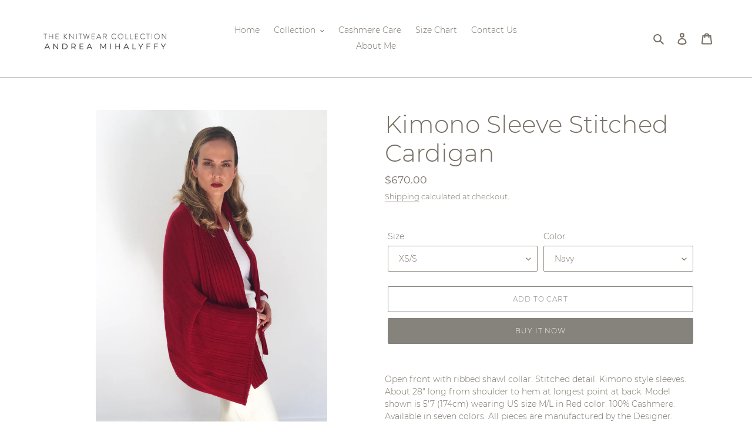

--- FILE ---
content_type: text/html; charset=utf-8
request_url: https://andreamihalyffy.com/products/kimono-sleeve-stitched-cardigan
body_size: 22013
content:
<!doctype html>
<html class="no-js" lang="en">
<head>
  <meta charset="utf-8">
  <meta http-equiv="X-UA-Compatible" content="IE=edge,chrome=1">
  <meta name="viewport" content="width=device-width,initial-scale=1">
  <meta name="theme-color" content="#86827c"><link rel="canonical" href="https://andreamihalyffy.com/products/kimono-sleeve-stitched-cardigan"><title>Kimono Sleeve Stitched Cardigan
&ndash; Andrea Mihalyffy Cashmere</title><meta name="description" content="Open front with ribbed shawl collar. Stitched detail. Kimono style sleeves. About 28&quot; long from shoulder to hem at longest point at back. Model shown is 5&#39;7 (174cm) wearing US size M/L in Red color. 100% Cashmere. Available in seven colors. All pieces are manufactured by the Designer. Order ships within 10 to 15 busine"><!-- /snippets/social-meta-tags.liquid -->




<meta property="og:site_name" content="Andrea Mihalyffy Cashmere">
<meta property="og:url" content="https://andreamihalyffy.com/products/kimono-sleeve-stitched-cardigan">
<meta property="og:title" content="Kimono Sleeve Stitched Cardigan">
<meta property="og:type" content="product">
<meta property="og:description" content="Open front with ribbed shawl collar. Stitched detail. Kimono style sleeves. About 28&quot; long from shoulder to hem at longest point at back. Model shown is 5&#39;7 (174cm) wearing US size M/L in Red color. 100% Cashmere. Available in seven colors. All pieces are manufactured by the Designer. Order ships within 10 to 15 busine">

  <meta property="og:price:amount" content="670.00">
  <meta property="og:price:currency" content="USD">

<meta property="og:image" content="http://andreamihalyffy.com/cdn/shop/products/00IMG_2193_1200x1200.jpg?v=1594072198"><meta property="og:image" content="http://andreamihalyffy.com/cdn/shop/products/0SARACASHREDWEBGO_1200x1200.jpg?v=1594072198"><meta property="og:image" content="http://andreamihalyffy.com/cdn/shop/products/RED6AWEB_1_1200x1200.jpg?v=1594072198">
<meta property="og:image:secure_url" content="https://andreamihalyffy.com/cdn/shop/products/00IMG_2193_1200x1200.jpg?v=1594072198"><meta property="og:image:secure_url" content="https://andreamihalyffy.com/cdn/shop/products/0SARACASHREDWEBGO_1200x1200.jpg?v=1594072198"><meta property="og:image:secure_url" content="https://andreamihalyffy.com/cdn/shop/products/RED6AWEB_1_1200x1200.jpg?v=1594072198">


<meta name="twitter:card" content="summary_large_image">
<meta name="twitter:title" content="Kimono Sleeve Stitched Cardigan">
<meta name="twitter:description" content="Open front with ribbed shawl collar. Stitched detail. Kimono style sleeves. About 28&quot; long from shoulder to hem at longest point at back. Model shown is 5&#39;7 (174cm) wearing US size M/L in Red color. 100% Cashmere. Available in seven colors. All pieces are manufactured by the Designer. Order ships within 10 to 15 busine">


  <link href="//andreamihalyffy.com/cdn/shop/t/3/assets/theme.scss.css?v=91013513067852165371674783384" rel="stylesheet" type="text/css" media="all" />

  <script>
    var theme = {
      breakpoints: {
        medium: 750,
        large: 990,
        widescreen: 1400
      },
      strings: {
        addToCart: "Add to cart",
        soldOut: "Sold out",
        unavailable: "Unavailable",
        regularPrice: "Regular price",
        salePrice: "Sale price",
        sale: "Sale",
        fromLowestPrice: "from [price]",
        vendor: "Vendor",
        showMore: "Show More",
        showLess: "Show Less",
        searchFor: "Search for",
        addressError: "Error looking up that address",
        addressNoResults: "No results for that address",
        addressQueryLimit: "You have exceeded the Google API usage limit. Consider upgrading to a \u003ca href=\"https:\/\/developers.google.com\/maps\/premium\/usage-limits\"\u003ePremium Plan\u003c\/a\u003e.",
        authError: "There was a problem authenticating your Google Maps account.",
        newWindow: "Opens in a new window.",
        external: "Opens external website.",
        newWindowExternal: "Opens external website in a new window.",
        removeLabel: "Remove [product]",
        update: "Update",
        quantity: "Quantity",
        discountedTotal: "Discounted total",
        regularTotal: "Regular total",
        priceColumn: "See Price column for discount details.",
        quantityMinimumMessage: "Quantity must be 1 or more",
        cartError: "There was an error while updating your cart. Please try again.",
        removedItemMessage: "Removed \u003cspan class=\"cart__removed-product-details\"\u003e([quantity]) [link]\u003c\/span\u003e from your cart.",
        unitPrice: "Unit price",
        unitPriceSeparator: "per",
        oneCartCount: "1 item",
        otherCartCount: "[count] items",
        quantityLabel: "Quantity: [count]",
        products: "Products",
        loading: "Loading",
        number_of_results: "[result_number] of [results_count]",
        number_of_results_found: "[results_count] results found",
        one_result_found: "1 result found"
      },
      moneyFormat: "${{amount}}",
      moneyFormatWithCurrency: "${{amount}} USD",
      settings: {
        predictiveSearchEnabled: true,
        predictiveSearchShowPrice: false,
        predictiveSearchShowVendor: false
      }
    }

    document.documentElement.className = document.documentElement.className.replace('no-js', 'js');
  </script><script src="//andreamihalyffy.com/cdn/shop/t/3/assets/lazysizes.js?v=94224023136283657951586809649" async="async"></script>
  <script src="//andreamihalyffy.com/cdn/shop/t/3/assets/vendor.js?v=85833464202832145531586809651" defer="defer"></script>
  <script src="//andreamihalyffy.com/cdn/shop/t/3/assets/theme.js?v=89031576585505892971586809650" defer="defer"></script>

  <script>window.performance && window.performance.mark && window.performance.mark('shopify.content_for_header.start');</script><meta id="shopify-digital-wallet" name="shopify-digital-wallet" content="/28156624984/digital_wallets/dialog">
<meta name="shopify-checkout-api-token" content="07c37e0041b5795ebcc95b78724d33cb">
<meta id="in-context-paypal-metadata" data-shop-id="28156624984" data-venmo-supported="true" data-environment="production" data-locale="en_US" data-paypal-v4="true" data-currency="USD">
<link rel="alternate" type="application/json+oembed" href="https://andreamihalyffy.com/products/kimono-sleeve-stitched-cardigan.oembed">
<script async="async" src="/checkouts/internal/preloads.js?locale=en-US"></script>
<script id="shopify-features" type="application/json">{"accessToken":"07c37e0041b5795ebcc95b78724d33cb","betas":["rich-media-storefront-analytics"],"domain":"andreamihalyffy.com","predictiveSearch":true,"shopId":28156624984,"locale":"en"}</script>
<script>var Shopify = Shopify || {};
Shopify.shop = "andrea-mihalyffy-knitwear.myshopify.com";
Shopify.locale = "en";
Shopify.currency = {"active":"USD","rate":"1.0"};
Shopify.country = "US";
Shopify.theme = {"name":"Debut","id":81408917592,"schema_name":"Debut","schema_version":"16.7.1","theme_store_id":796,"role":"main"};
Shopify.theme.handle = "null";
Shopify.theme.style = {"id":null,"handle":null};
Shopify.cdnHost = "andreamihalyffy.com/cdn";
Shopify.routes = Shopify.routes || {};
Shopify.routes.root = "/";</script>
<script type="module">!function(o){(o.Shopify=o.Shopify||{}).modules=!0}(window);</script>
<script>!function(o){function n(){var o=[];function n(){o.push(Array.prototype.slice.apply(arguments))}return n.q=o,n}var t=o.Shopify=o.Shopify||{};t.loadFeatures=n(),t.autoloadFeatures=n()}(window);</script>
<script id="shop-js-analytics" type="application/json">{"pageType":"product"}</script>
<script defer="defer" async type="module" src="//andreamihalyffy.com/cdn/shopifycloud/shop-js/modules/v2/client.init-shop-cart-sync_C5BV16lS.en.esm.js"></script>
<script defer="defer" async type="module" src="//andreamihalyffy.com/cdn/shopifycloud/shop-js/modules/v2/chunk.common_CygWptCX.esm.js"></script>
<script type="module">
  await import("//andreamihalyffy.com/cdn/shopifycloud/shop-js/modules/v2/client.init-shop-cart-sync_C5BV16lS.en.esm.js");
await import("//andreamihalyffy.com/cdn/shopifycloud/shop-js/modules/v2/chunk.common_CygWptCX.esm.js");

  window.Shopify.SignInWithShop?.initShopCartSync?.({"fedCMEnabled":true,"windoidEnabled":true});

</script>
<script>(function() {
  var isLoaded = false;
  function asyncLoad() {
    if (isLoaded) return;
    isLoaded = true;
    var urls = ["\/\/cdn.shopify.com\/proxy\/b8108d8c52522ad762712d30442d51165f9a081cfba564caa28a32d614c7b8bb\/api.goaffpro.com\/loader.js?shop=andrea-mihalyffy-knitwear.myshopify.com\u0026sp-cache-control=cHVibGljLCBtYXgtYWdlPTkwMA"];
    for (var i = 0; i < urls.length; i++) {
      var s = document.createElement('script');
      s.type = 'text/javascript';
      s.async = true;
      s.src = urls[i];
      var x = document.getElementsByTagName('script')[0];
      x.parentNode.insertBefore(s, x);
    }
  };
  if(window.attachEvent) {
    window.attachEvent('onload', asyncLoad);
  } else {
    window.addEventListener('load', asyncLoad, false);
  }
})();</script>
<script id="__st">var __st={"a":28156624984,"offset":-18000,"reqid":"1854d466-c7ef-4ec5-bc62-81ff850816cd-1768685051","pageurl":"andreamihalyffy.com\/products\/kimono-sleeve-stitched-cardigan","u":"c4bd0842b91b","p":"product","rtyp":"product","rid":4647989411928};</script>
<script>window.ShopifyPaypalV4VisibilityTracking = true;</script>
<script id="captcha-bootstrap">!function(){'use strict';const t='contact',e='account',n='new_comment',o=[[t,t],['blogs',n],['comments',n],[t,'customer']],c=[[e,'customer_login'],[e,'guest_login'],[e,'recover_customer_password'],[e,'create_customer']],r=t=>t.map((([t,e])=>`form[action*='/${t}']:not([data-nocaptcha='true']) input[name='form_type'][value='${e}']`)).join(','),a=t=>()=>t?[...document.querySelectorAll(t)].map((t=>t.form)):[];function s(){const t=[...o],e=r(t);return a(e)}const i='password',u='form_key',d=['recaptcha-v3-token','g-recaptcha-response','h-captcha-response',i],f=()=>{try{return window.sessionStorage}catch{return}},m='__shopify_v',_=t=>t.elements[u];function p(t,e,n=!1){try{const o=window.sessionStorage,c=JSON.parse(o.getItem(e)),{data:r}=function(t){const{data:e,action:n}=t;return t[m]||n?{data:e,action:n}:{data:t,action:n}}(c);for(const[e,n]of Object.entries(r))t.elements[e]&&(t.elements[e].value=n);n&&o.removeItem(e)}catch(o){console.error('form repopulation failed',{error:o})}}const l='form_type',E='cptcha';function T(t){t.dataset[E]=!0}const w=window,h=w.document,L='Shopify',v='ce_forms',y='captcha';let A=!1;((t,e)=>{const n=(g='f06e6c50-85a8-45c8-87d0-21a2b65856fe',I='https://cdn.shopify.com/shopifycloud/storefront-forms-hcaptcha/ce_storefront_forms_captcha_hcaptcha.v1.5.2.iife.js',D={infoText:'Protected by hCaptcha',privacyText:'Privacy',termsText:'Terms'},(t,e,n)=>{const o=w[L][v],c=o.bindForm;if(c)return c(t,g,e,D).then(n);var r;o.q.push([[t,g,e,D],n]),r=I,A||(h.body.append(Object.assign(h.createElement('script'),{id:'captcha-provider',async:!0,src:r})),A=!0)});var g,I,D;w[L]=w[L]||{},w[L][v]=w[L][v]||{},w[L][v].q=[],w[L][y]=w[L][y]||{},w[L][y].protect=function(t,e){n(t,void 0,e),T(t)},Object.freeze(w[L][y]),function(t,e,n,w,h,L){const[v,y,A,g]=function(t,e,n){const i=e?o:[],u=t?c:[],d=[...i,...u],f=r(d),m=r(i),_=r(d.filter((([t,e])=>n.includes(e))));return[a(f),a(m),a(_),s()]}(w,h,L),I=t=>{const e=t.target;return e instanceof HTMLFormElement?e:e&&e.form},D=t=>v().includes(t);t.addEventListener('submit',(t=>{const e=I(t);if(!e)return;const n=D(e)&&!e.dataset.hcaptchaBound&&!e.dataset.recaptchaBound,o=_(e),c=g().includes(e)&&(!o||!o.value);(n||c)&&t.preventDefault(),c&&!n&&(function(t){try{if(!f())return;!function(t){const e=f();if(!e)return;const n=_(t);if(!n)return;const o=n.value;o&&e.removeItem(o)}(t);const e=Array.from(Array(32),(()=>Math.random().toString(36)[2])).join('');!function(t,e){_(t)||t.append(Object.assign(document.createElement('input'),{type:'hidden',name:u})),t.elements[u].value=e}(t,e),function(t,e){const n=f();if(!n)return;const o=[...t.querySelectorAll(`input[type='${i}']`)].map((({name:t})=>t)),c=[...d,...o],r={};for(const[a,s]of new FormData(t).entries())c.includes(a)||(r[a]=s);n.setItem(e,JSON.stringify({[m]:1,action:t.action,data:r}))}(t,e)}catch(e){console.error('failed to persist form',e)}}(e),e.submit())}));const S=(t,e)=>{t&&!t.dataset[E]&&(n(t,e.some((e=>e===t))),T(t))};for(const o of['focusin','change'])t.addEventListener(o,(t=>{const e=I(t);D(e)&&S(e,y())}));const B=e.get('form_key'),M=e.get(l),P=B&&M;t.addEventListener('DOMContentLoaded',(()=>{const t=y();if(P)for(const e of t)e.elements[l].value===M&&p(e,B);[...new Set([...A(),...v().filter((t=>'true'===t.dataset.shopifyCaptcha))])].forEach((e=>S(e,t)))}))}(h,new URLSearchParams(w.location.search),n,t,e,['guest_login'])})(!0,!0)}();</script>
<script integrity="sha256-4kQ18oKyAcykRKYeNunJcIwy7WH5gtpwJnB7kiuLZ1E=" data-source-attribution="shopify.loadfeatures" defer="defer" src="//andreamihalyffy.com/cdn/shopifycloud/storefront/assets/storefront/load_feature-a0a9edcb.js" crossorigin="anonymous"></script>
<script data-source-attribution="shopify.dynamic_checkout.dynamic.init">var Shopify=Shopify||{};Shopify.PaymentButton=Shopify.PaymentButton||{isStorefrontPortableWallets:!0,init:function(){window.Shopify.PaymentButton.init=function(){};var t=document.createElement("script");t.src="https://andreamihalyffy.com/cdn/shopifycloud/portable-wallets/latest/portable-wallets.en.js",t.type="module",document.head.appendChild(t)}};
</script>
<script data-source-attribution="shopify.dynamic_checkout.buyer_consent">
  function portableWalletsHideBuyerConsent(e){var t=document.getElementById("shopify-buyer-consent"),n=document.getElementById("shopify-subscription-policy-button");t&&n&&(t.classList.add("hidden"),t.setAttribute("aria-hidden","true"),n.removeEventListener("click",e))}function portableWalletsShowBuyerConsent(e){var t=document.getElementById("shopify-buyer-consent"),n=document.getElementById("shopify-subscription-policy-button");t&&n&&(t.classList.remove("hidden"),t.removeAttribute("aria-hidden"),n.addEventListener("click",e))}window.Shopify?.PaymentButton&&(window.Shopify.PaymentButton.hideBuyerConsent=portableWalletsHideBuyerConsent,window.Shopify.PaymentButton.showBuyerConsent=portableWalletsShowBuyerConsent);
</script>
<script>
  function portableWalletsCleanup(e){e&&e.src&&console.error("Failed to load portable wallets script "+e.src);var t=document.querySelectorAll("shopify-accelerated-checkout .shopify-payment-button__skeleton, shopify-accelerated-checkout-cart .wallet-cart-button__skeleton"),e=document.getElementById("shopify-buyer-consent");for(let e=0;e<t.length;e++)t[e].remove();e&&e.remove()}function portableWalletsNotLoadedAsModule(e){e instanceof ErrorEvent&&"string"==typeof e.message&&e.message.includes("import.meta")&&"string"==typeof e.filename&&e.filename.includes("portable-wallets")&&(window.removeEventListener("error",portableWalletsNotLoadedAsModule),window.Shopify.PaymentButton.failedToLoad=e,"loading"===document.readyState?document.addEventListener("DOMContentLoaded",window.Shopify.PaymentButton.init):window.Shopify.PaymentButton.init())}window.addEventListener("error",portableWalletsNotLoadedAsModule);
</script>

<script type="module" src="https://andreamihalyffy.com/cdn/shopifycloud/portable-wallets/latest/portable-wallets.en.js" onError="portableWalletsCleanup(this)" crossorigin="anonymous"></script>
<script nomodule>
  document.addEventListener("DOMContentLoaded", portableWalletsCleanup);
</script>

<link id="shopify-accelerated-checkout-styles" rel="stylesheet" media="screen" href="https://andreamihalyffy.com/cdn/shopifycloud/portable-wallets/latest/accelerated-checkout-backwards-compat.css" crossorigin="anonymous">
<style id="shopify-accelerated-checkout-cart">
        #shopify-buyer-consent {
  margin-top: 1em;
  display: inline-block;
  width: 100%;
}

#shopify-buyer-consent.hidden {
  display: none;
}

#shopify-subscription-policy-button {
  background: none;
  border: none;
  padding: 0;
  text-decoration: underline;
  font-size: inherit;
  cursor: pointer;
}

#shopify-subscription-policy-button::before {
  box-shadow: none;
}

      </style>

<script>window.performance && window.performance.mark && window.performance.mark('shopify.content_for_header.end');</script>
<link href="https://monorail-edge.shopifysvc.com" rel="dns-prefetch">
<script>(function(){if ("sendBeacon" in navigator && "performance" in window) {try {var session_token_from_headers = performance.getEntriesByType('navigation')[0].serverTiming.find(x => x.name == '_s').description;} catch {var session_token_from_headers = undefined;}var session_cookie_matches = document.cookie.match(/_shopify_s=([^;]*)/);var session_token_from_cookie = session_cookie_matches && session_cookie_matches.length === 2 ? session_cookie_matches[1] : "";var session_token = session_token_from_headers || session_token_from_cookie || "";function handle_abandonment_event(e) {var entries = performance.getEntries().filter(function(entry) {return /monorail-edge.shopifysvc.com/.test(entry.name);});if (!window.abandonment_tracked && entries.length === 0) {window.abandonment_tracked = true;var currentMs = Date.now();var navigation_start = performance.timing.navigationStart;var payload = {shop_id: 28156624984,url: window.location.href,navigation_start,duration: currentMs - navigation_start,session_token,page_type: "product"};window.navigator.sendBeacon("https://monorail-edge.shopifysvc.com/v1/produce", JSON.stringify({schema_id: "online_store_buyer_site_abandonment/1.1",payload: payload,metadata: {event_created_at_ms: currentMs,event_sent_at_ms: currentMs}}));}}window.addEventListener('pagehide', handle_abandonment_event);}}());</script>
<script id="web-pixels-manager-setup">(function e(e,d,r,n,o){if(void 0===o&&(o={}),!Boolean(null===(a=null===(i=window.Shopify)||void 0===i?void 0:i.analytics)||void 0===a?void 0:a.replayQueue)){var i,a;window.Shopify=window.Shopify||{};var t=window.Shopify;t.analytics=t.analytics||{};var s=t.analytics;s.replayQueue=[],s.publish=function(e,d,r){return s.replayQueue.push([e,d,r]),!0};try{self.performance.mark("wpm:start")}catch(e){}var l=function(){var e={modern:/Edge?\/(1{2}[4-9]|1[2-9]\d|[2-9]\d{2}|\d{4,})\.\d+(\.\d+|)|Firefox\/(1{2}[4-9]|1[2-9]\d|[2-9]\d{2}|\d{4,})\.\d+(\.\d+|)|Chrom(ium|e)\/(9{2}|\d{3,})\.\d+(\.\d+|)|(Maci|X1{2}).+ Version\/(15\.\d+|(1[6-9]|[2-9]\d|\d{3,})\.\d+)([,.]\d+|)( \(\w+\)|)( Mobile\/\w+|) Safari\/|Chrome.+OPR\/(9{2}|\d{3,})\.\d+\.\d+|(CPU[ +]OS|iPhone[ +]OS|CPU[ +]iPhone|CPU IPhone OS|CPU iPad OS)[ +]+(15[._]\d+|(1[6-9]|[2-9]\d|\d{3,})[._]\d+)([._]\d+|)|Android:?[ /-](13[3-9]|1[4-9]\d|[2-9]\d{2}|\d{4,})(\.\d+|)(\.\d+|)|Android.+Firefox\/(13[5-9]|1[4-9]\d|[2-9]\d{2}|\d{4,})\.\d+(\.\d+|)|Android.+Chrom(ium|e)\/(13[3-9]|1[4-9]\d|[2-9]\d{2}|\d{4,})\.\d+(\.\d+|)|SamsungBrowser\/([2-9]\d|\d{3,})\.\d+/,legacy:/Edge?\/(1[6-9]|[2-9]\d|\d{3,})\.\d+(\.\d+|)|Firefox\/(5[4-9]|[6-9]\d|\d{3,})\.\d+(\.\d+|)|Chrom(ium|e)\/(5[1-9]|[6-9]\d|\d{3,})\.\d+(\.\d+|)([\d.]+$|.*Safari\/(?![\d.]+ Edge\/[\d.]+$))|(Maci|X1{2}).+ Version\/(10\.\d+|(1[1-9]|[2-9]\d|\d{3,})\.\d+)([,.]\d+|)( \(\w+\)|)( Mobile\/\w+|) Safari\/|Chrome.+OPR\/(3[89]|[4-9]\d|\d{3,})\.\d+\.\d+|(CPU[ +]OS|iPhone[ +]OS|CPU[ +]iPhone|CPU IPhone OS|CPU iPad OS)[ +]+(10[._]\d+|(1[1-9]|[2-9]\d|\d{3,})[._]\d+)([._]\d+|)|Android:?[ /-](13[3-9]|1[4-9]\d|[2-9]\d{2}|\d{4,})(\.\d+|)(\.\d+|)|Mobile Safari.+OPR\/([89]\d|\d{3,})\.\d+\.\d+|Android.+Firefox\/(13[5-9]|1[4-9]\d|[2-9]\d{2}|\d{4,})\.\d+(\.\d+|)|Android.+Chrom(ium|e)\/(13[3-9]|1[4-9]\d|[2-9]\d{2}|\d{4,})\.\d+(\.\d+|)|Android.+(UC? ?Browser|UCWEB|U3)[ /]?(15\.([5-9]|\d{2,})|(1[6-9]|[2-9]\d|\d{3,})\.\d+)\.\d+|SamsungBrowser\/(5\.\d+|([6-9]|\d{2,})\.\d+)|Android.+MQ{2}Browser\/(14(\.(9|\d{2,})|)|(1[5-9]|[2-9]\d|\d{3,})(\.\d+|))(\.\d+|)|K[Aa][Ii]OS\/(3\.\d+|([4-9]|\d{2,})\.\d+)(\.\d+|)/},d=e.modern,r=e.legacy,n=navigator.userAgent;return n.match(d)?"modern":n.match(r)?"legacy":"unknown"}(),u="modern"===l?"modern":"legacy",c=(null!=n?n:{modern:"",legacy:""})[u],f=function(e){return[e.baseUrl,"/wpm","/b",e.hashVersion,"modern"===e.buildTarget?"m":"l",".js"].join("")}({baseUrl:d,hashVersion:r,buildTarget:u}),m=function(e){var d=e.version,r=e.bundleTarget,n=e.surface,o=e.pageUrl,i=e.monorailEndpoint;return{emit:function(e){var a=e.status,t=e.errorMsg,s=(new Date).getTime(),l=JSON.stringify({metadata:{event_sent_at_ms:s},events:[{schema_id:"web_pixels_manager_load/3.1",payload:{version:d,bundle_target:r,page_url:o,status:a,surface:n,error_msg:t},metadata:{event_created_at_ms:s}}]});if(!i)return console&&console.warn&&console.warn("[Web Pixels Manager] No Monorail endpoint provided, skipping logging."),!1;try{return self.navigator.sendBeacon.bind(self.navigator)(i,l)}catch(e){}var u=new XMLHttpRequest;try{return u.open("POST",i,!0),u.setRequestHeader("Content-Type","text/plain"),u.send(l),!0}catch(e){return console&&console.warn&&console.warn("[Web Pixels Manager] Got an unhandled error while logging to Monorail."),!1}}}}({version:r,bundleTarget:l,surface:e.surface,pageUrl:self.location.href,monorailEndpoint:e.monorailEndpoint});try{o.browserTarget=l,function(e){var d=e.src,r=e.async,n=void 0===r||r,o=e.onload,i=e.onerror,a=e.sri,t=e.scriptDataAttributes,s=void 0===t?{}:t,l=document.createElement("script"),u=document.querySelector("head"),c=document.querySelector("body");if(l.async=n,l.src=d,a&&(l.integrity=a,l.crossOrigin="anonymous"),s)for(var f in s)if(Object.prototype.hasOwnProperty.call(s,f))try{l.dataset[f]=s[f]}catch(e){}if(o&&l.addEventListener("load",o),i&&l.addEventListener("error",i),u)u.appendChild(l);else{if(!c)throw new Error("Did not find a head or body element to append the script");c.appendChild(l)}}({src:f,async:!0,onload:function(){if(!function(){var e,d;return Boolean(null===(d=null===(e=window.Shopify)||void 0===e?void 0:e.analytics)||void 0===d?void 0:d.initialized)}()){var d=window.webPixelsManager.init(e)||void 0;if(d){var r=window.Shopify.analytics;r.replayQueue.forEach((function(e){var r=e[0],n=e[1],o=e[2];d.publishCustomEvent(r,n,o)})),r.replayQueue=[],r.publish=d.publishCustomEvent,r.visitor=d.visitor,r.initialized=!0}}},onerror:function(){return m.emit({status:"failed",errorMsg:"".concat(f," has failed to load")})},sri:function(e){var d=/^sha384-[A-Za-z0-9+/=]+$/;return"string"==typeof e&&d.test(e)}(c)?c:"",scriptDataAttributes:o}),m.emit({status:"loading"})}catch(e){m.emit({status:"failed",errorMsg:(null==e?void 0:e.message)||"Unknown error"})}}})({shopId: 28156624984,storefrontBaseUrl: "https://andreamihalyffy.com",extensionsBaseUrl: "https://extensions.shopifycdn.com/cdn/shopifycloud/web-pixels-manager",monorailEndpoint: "https://monorail-edge.shopifysvc.com/unstable/produce_batch",surface: "storefront-renderer",enabledBetaFlags: ["2dca8a86"],webPixelsConfigList: [{"id":"941850712","configuration":"{\"shop\":\"andrea-mihalyffy-knitwear.myshopify.com\",\"cookie_duration\":\"604800\"}","eventPayloadVersion":"v1","runtimeContext":"STRICT","scriptVersion":"a2e7513c3708f34b1f617d7ce88f9697","type":"APP","apiClientId":2744533,"privacyPurposes":["ANALYTICS","MARKETING"],"dataSharingAdjustments":{"protectedCustomerApprovalScopes":["read_customer_address","read_customer_email","read_customer_name","read_customer_personal_data","read_customer_phone"]}},{"id":"shopify-app-pixel","configuration":"{}","eventPayloadVersion":"v1","runtimeContext":"STRICT","scriptVersion":"0450","apiClientId":"shopify-pixel","type":"APP","privacyPurposes":["ANALYTICS","MARKETING"]},{"id":"shopify-custom-pixel","eventPayloadVersion":"v1","runtimeContext":"LAX","scriptVersion":"0450","apiClientId":"shopify-pixel","type":"CUSTOM","privacyPurposes":["ANALYTICS","MARKETING"]}],isMerchantRequest: false,initData: {"shop":{"name":"Andrea Mihalyffy Cashmere","paymentSettings":{"currencyCode":"USD"},"myshopifyDomain":"andrea-mihalyffy-knitwear.myshopify.com","countryCode":"US","storefrontUrl":"https:\/\/andreamihalyffy.com"},"customer":null,"cart":null,"checkout":null,"productVariants":[{"price":{"amount":670.0,"currencyCode":"USD"},"product":{"title":"Kimono Sleeve Stitched Cardigan","vendor":"Andrea Mihalyffy Cashmere","id":"4647989411928","untranslatedTitle":"Kimono Sleeve Stitched Cardigan","url":"\/products\/kimono-sleeve-stitched-cardigan","type":"Coats and Jackets"},"id":"33009381933144","image":{"src":"\/\/andreamihalyffy.com\/cdn\/shop\/products\/00IMG_2193.jpg?v=1594072198"},"sku":"083XSSNV","title":"XS\/S \/ Navy","untranslatedTitle":"XS\/S \/ Navy"},{"price":{"amount":670.0,"currencyCode":"USD"},"product":{"title":"Kimono Sleeve Stitched Cardigan","vendor":"Andrea Mihalyffy Cashmere","id":"4647989411928","untranslatedTitle":"Kimono Sleeve Stitched Cardigan","url":"\/products\/kimono-sleeve-stitched-cardigan","type":"Coats and Jackets"},"id":"33009381965912","image":{"src":"\/\/andreamihalyffy.com\/cdn\/shop\/products\/00IMG_2193.jpg?v=1594072198"},"sku":"083XSSIV","title":"XS\/S \/ Ivory","untranslatedTitle":"XS\/S \/ Ivory"},{"price":{"amount":670.0,"currencyCode":"USD"},"product":{"title":"Kimono Sleeve Stitched Cardigan","vendor":"Andrea Mihalyffy Cashmere","id":"4647989411928","untranslatedTitle":"Kimono Sleeve Stitched Cardigan","url":"\/products\/kimono-sleeve-stitched-cardigan","type":"Coats and Jackets"},"id":"33009381998680","image":{"src":"\/\/andreamihalyffy.com\/cdn\/shop\/products\/00IMG_2193.jpg?v=1594072198"},"sku":"083XSSLGM","title":"XS\/S \/ Light Grey Melange","untranslatedTitle":"XS\/S \/ Light Grey Melange"},{"price":{"amount":670.0,"currencyCode":"USD"},"product":{"title":"Kimono Sleeve Stitched Cardigan","vendor":"Andrea Mihalyffy Cashmere","id":"4647989411928","untranslatedTitle":"Kimono Sleeve Stitched Cardigan","url":"\/products\/kimono-sleeve-stitched-cardigan","type":"Coats and Jackets"},"id":"33009382031448","image":{"src":"\/\/andreamihalyffy.com\/cdn\/shop\/products\/00IMG_2193.jpg?v=1594072198"},"sku":"083XSSMGM","title":"XS\/S \/ Medium Grey Melange","untranslatedTitle":"XS\/S \/ Medium Grey Melange"},{"price":{"amount":670.0,"currencyCode":"USD"},"product":{"title":"Kimono Sleeve Stitched Cardigan","vendor":"Andrea Mihalyffy Cashmere","id":"4647989411928","untranslatedTitle":"Kimono Sleeve Stitched Cardigan","url":"\/products\/kimono-sleeve-stitched-cardigan","type":"Coats and Jackets"},"id":"33009382064216","image":{"src":"\/\/andreamihalyffy.com\/cdn\/shop\/products\/00IMG_2193.jpg?v=1594072198"},"sku":"083XSSBL","title":"XS\/S \/ Black","untranslatedTitle":"XS\/S \/ Black"},{"price":{"amount":670.0,"currencyCode":"USD"},"product":{"title":"Kimono Sleeve Stitched Cardigan","vendor":"Andrea Mihalyffy Cashmere","id":"4647989411928","untranslatedTitle":"Kimono Sleeve Stitched Cardigan","url":"\/products\/kimono-sleeve-stitched-cardigan","type":"Coats and Jackets"},"id":"33009382096984","image":{"src":"\/\/andreamihalyffy.com\/cdn\/shop\/products\/00IMG_2193.jpg?v=1594072198"},"sku":"083XSSOM","title":"XS\/S \/ Oatmeal","untranslatedTitle":"XS\/S \/ Oatmeal"},{"price":{"amount":670.0,"currencyCode":"USD"},"product":{"title":"Kimono Sleeve Stitched Cardigan","vendor":"Andrea Mihalyffy Cashmere","id":"4647989411928","untranslatedTitle":"Kimono Sleeve Stitched Cardigan","url":"\/products\/kimono-sleeve-stitched-cardigan","type":"Coats and Jackets"},"id":"33009382129752","image":{"src":"\/\/andreamihalyffy.com\/cdn\/shop\/products\/00IMG_2193.jpg?v=1594072198"},"sku":"083XSSHM","title":"XS\/S \/ Hazel Melange","untranslatedTitle":"XS\/S \/ Hazel Melange"},{"price":{"amount":670.0,"currencyCode":"USD"},"product":{"title":"Kimono Sleeve Stitched Cardigan","vendor":"Andrea Mihalyffy Cashmere","id":"4647989411928","untranslatedTitle":"Kimono Sleeve Stitched Cardigan","url":"\/products\/kimono-sleeve-stitched-cardigan","type":"Coats and Jackets"},"id":"33009382162520","image":{"src":"\/\/andreamihalyffy.com\/cdn\/shop\/products\/00IMG_2193.jpg?v=1594072198"},"sku":"083XSSR","title":"XS\/S \/ Red","untranslatedTitle":"XS\/S \/ Red"},{"price":{"amount":670.0,"currencyCode":"USD"},"product":{"title":"Kimono Sleeve Stitched Cardigan","vendor":"Andrea Mihalyffy Cashmere","id":"4647989411928","untranslatedTitle":"Kimono Sleeve Stitched Cardigan","url":"\/products\/kimono-sleeve-stitched-cardigan","type":"Coats and Jackets"},"id":"33009382195288","image":{"src":"\/\/andreamihalyffy.com\/cdn\/shop\/products\/00IMG_2193.jpg?v=1594072198"},"sku":"083MLNV","title":"M\/L \/ Navy","untranslatedTitle":"M\/L \/ Navy"},{"price":{"amount":670.0,"currencyCode":"USD"},"product":{"title":"Kimono Sleeve Stitched Cardigan","vendor":"Andrea Mihalyffy Cashmere","id":"4647989411928","untranslatedTitle":"Kimono Sleeve Stitched Cardigan","url":"\/products\/kimono-sleeve-stitched-cardigan","type":"Coats and Jackets"},"id":"33009382228056","image":{"src":"\/\/andreamihalyffy.com\/cdn\/shop\/products\/00IMG_2193.jpg?v=1594072198"},"sku":"083MLIV","title":"M\/L \/ Ivory","untranslatedTitle":"M\/L \/ Ivory"},{"price":{"amount":670.0,"currencyCode":"USD"},"product":{"title":"Kimono Sleeve Stitched Cardigan","vendor":"Andrea Mihalyffy Cashmere","id":"4647989411928","untranslatedTitle":"Kimono Sleeve Stitched Cardigan","url":"\/products\/kimono-sleeve-stitched-cardigan","type":"Coats and Jackets"},"id":"33009382293592","image":{"src":"\/\/andreamihalyffy.com\/cdn\/shop\/products\/00IMG_2193.jpg?v=1594072198"},"sku":"083MLLGM","title":"M\/L \/ Light Grey Melange","untranslatedTitle":"M\/L \/ Light Grey Melange"},{"price":{"amount":670.0,"currencyCode":"USD"},"product":{"title":"Kimono Sleeve Stitched Cardigan","vendor":"Andrea Mihalyffy Cashmere","id":"4647989411928","untranslatedTitle":"Kimono Sleeve Stitched Cardigan","url":"\/products\/kimono-sleeve-stitched-cardigan","type":"Coats and Jackets"},"id":"33009382326360","image":{"src":"\/\/andreamihalyffy.com\/cdn\/shop\/products\/00IMG_2193.jpg?v=1594072198"},"sku":"083MLMGM","title":"M\/L \/ Medium Grey Melange","untranslatedTitle":"M\/L \/ Medium Grey Melange"},{"price":{"amount":670.0,"currencyCode":"USD"},"product":{"title":"Kimono Sleeve Stitched Cardigan","vendor":"Andrea Mihalyffy Cashmere","id":"4647989411928","untranslatedTitle":"Kimono Sleeve Stitched Cardigan","url":"\/products\/kimono-sleeve-stitched-cardigan","type":"Coats and Jackets"},"id":"33009382359128","image":{"src":"\/\/andreamihalyffy.com\/cdn\/shop\/products\/00IMG_2193.jpg?v=1594072198"},"sku":"083MLBL","title":"M\/L \/ Black","untranslatedTitle":"M\/L \/ Black"},{"price":{"amount":670.0,"currencyCode":"USD"},"product":{"title":"Kimono Sleeve Stitched Cardigan","vendor":"Andrea Mihalyffy Cashmere","id":"4647989411928","untranslatedTitle":"Kimono Sleeve Stitched Cardigan","url":"\/products\/kimono-sleeve-stitched-cardigan","type":"Coats and Jackets"},"id":"33009382391896","image":{"src":"\/\/andreamihalyffy.com\/cdn\/shop\/products\/00IMG_2193.jpg?v=1594072198"},"sku":"083MLOM","title":"M\/L \/ Oatmeal","untranslatedTitle":"M\/L \/ Oatmeal"},{"price":{"amount":670.0,"currencyCode":"USD"},"product":{"title":"Kimono Sleeve Stitched Cardigan","vendor":"Andrea Mihalyffy Cashmere","id":"4647989411928","untranslatedTitle":"Kimono Sleeve Stitched Cardigan","url":"\/products\/kimono-sleeve-stitched-cardigan","type":"Coats and Jackets"},"id":"33009382424664","image":{"src":"\/\/andreamihalyffy.com\/cdn\/shop\/products\/00IMG_2193.jpg?v=1594072198"},"sku":"083MLHM","title":"M\/L \/ Hazel Melange","untranslatedTitle":"M\/L \/ Hazel Melange"},{"price":{"amount":670.0,"currencyCode":"USD"},"product":{"title":"Kimono Sleeve Stitched Cardigan","vendor":"Andrea Mihalyffy Cashmere","id":"4647989411928","untranslatedTitle":"Kimono Sleeve Stitched Cardigan","url":"\/products\/kimono-sleeve-stitched-cardigan","type":"Coats and Jackets"},"id":"33009382457432","image":{"src":"\/\/andreamihalyffy.com\/cdn\/shop\/products\/00IMG_2193.jpg?v=1594072198"},"sku":"083MLR","title":"M\/L \/ Red","untranslatedTitle":"M\/L \/ Red"}],"purchasingCompany":null},},"https://andreamihalyffy.com/cdn","fcfee988w5aeb613cpc8e4bc33m6693e112",{"modern":"","legacy":""},{"shopId":"28156624984","storefrontBaseUrl":"https:\/\/andreamihalyffy.com","extensionBaseUrl":"https:\/\/extensions.shopifycdn.com\/cdn\/shopifycloud\/web-pixels-manager","surface":"storefront-renderer","enabledBetaFlags":"[\"2dca8a86\"]","isMerchantRequest":"false","hashVersion":"fcfee988w5aeb613cpc8e4bc33m6693e112","publish":"custom","events":"[[\"page_viewed\",{}],[\"product_viewed\",{\"productVariant\":{\"price\":{\"amount\":670.0,\"currencyCode\":\"USD\"},\"product\":{\"title\":\"Kimono Sleeve Stitched Cardigan\",\"vendor\":\"Andrea Mihalyffy Cashmere\",\"id\":\"4647989411928\",\"untranslatedTitle\":\"Kimono Sleeve Stitched Cardigan\",\"url\":\"\/products\/kimono-sleeve-stitched-cardigan\",\"type\":\"Coats and Jackets\"},\"id\":\"33009381933144\",\"image\":{\"src\":\"\/\/andreamihalyffy.com\/cdn\/shop\/products\/00IMG_2193.jpg?v=1594072198\"},\"sku\":\"083XSSNV\",\"title\":\"XS\/S \/ Navy\",\"untranslatedTitle\":\"XS\/S \/ Navy\"}}]]"});</script><script>
  window.ShopifyAnalytics = window.ShopifyAnalytics || {};
  window.ShopifyAnalytics.meta = window.ShopifyAnalytics.meta || {};
  window.ShopifyAnalytics.meta.currency = 'USD';
  var meta = {"product":{"id":4647989411928,"gid":"gid:\/\/shopify\/Product\/4647989411928","vendor":"Andrea Mihalyffy Cashmere","type":"Coats and Jackets","handle":"kimono-sleeve-stitched-cardigan","variants":[{"id":33009381933144,"price":67000,"name":"Kimono Sleeve Stitched Cardigan - XS\/S \/ Navy","public_title":"XS\/S \/ Navy","sku":"083XSSNV"},{"id":33009381965912,"price":67000,"name":"Kimono Sleeve Stitched Cardigan - XS\/S \/ Ivory","public_title":"XS\/S \/ Ivory","sku":"083XSSIV"},{"id":33009381998680,"price":67000,"name":"Kimono Sleeve Stitched Cardigan - XS\/S \/ Light Grey Melange","public_title":"XS\/S \/ Light Grey Melange","sku":"083XSSLGM"},{"id":33009382031448,"price":67000,"name":"Kimono Sleeve Stitched Cardigan - XS\/S \/ Medium Grey Melange","public_title":"XS\/S \/ Medium Grey Melange","sku":"083XSSMGM"},{"id":33009382064216,"price":67000,"name":"Kimono Sleeve Stitched Cardigan - XS\/S \/ Black","public_title":"XS\/S \/ Black","sku":"083XSSBL"},{"id":33009382096984,"price":67000,"name":"Kimono Sleeve Stitched Cardigan - XS\/S \/ Oatmeal","public_title":"XS\/S \/ Oatmeal","sku":"083XSSOM"},{"id":33009382129752,"price":67000,"name":"Kimono Sleeve Stitched Cardigan - XS\/S \/ Hazel Melange","public_title":"XS\/S \/ Hazel Melange","sku":"083XSSHM"},{"id":33009382162520,"price":67000,"name":"Kimono Sleeve Stitched Cardigan - XS\/S \/ Red","public_title":"XS\/S \/ Red","sku":"083XSSR"},{"id":33009382195288,"price":67000,"name":"Kimono Sleeve Stitched Cardigan - M\/L \/ Navy","public_title":"M\/L \/ Navy","sku":"083MLNV"},{"id":33009382228056,"price":67000,"name":"Kimono Sleeve Stitched Cardigan - M\/L \/ Ivory","public_title":"M\/L \/ Ivory","sku":"083MLIV"},{"id":33009382293592,"price":67000,"name":"Kimono Sleeve Stitched Cardigan - M\/L \/ Light Grey Melange","public_title":"M\/L \/ Light Grey Melange","sku":"083MLLGM"},{"id":33009382326360,"price":67000,"name":"Kimono Sleeve Stitched Cardigan - M\/L \/ Medium Grey Melange","public_title":"M\/L \/ Medium Grey Melange","sku":"083MLMGM"},{"id":33009382359128,"price":67000,"name":"Kimono Sleeve Stitched Cardigan - M\/L \/ Black","public_title":"M\/L \/ Black","sku":"083MLBL"},{"id":33009382391896,"price":67000,"name":"Kimono Sleeve Stitched Cardigan - M\/L \/ Oatmeal","public_title":"M\/L \/ Oatmeal","sku":"083MLOM"},{"id":33009382424664,"price":67000,"name":"Kimono Sleeve Stitched Cardigan - M\/L \/ Hazel Melange","public_title":"M\/L \/ Hazel Melange","sku":"083MLHM"},{"id":33009382457432,"price":67000,"name":"Kimono Sleeve Stitched Cardigan - M\/L \/ Red","public_title":"M\/L \/ Red","sku":"083MLR"}],"remote":false},"page":{"pageType":"product","resourceType":"product","resourceId":4647989411928,"requestId":"1854d466-c7ef-4ec5-bc62-81ff850816cd-1768685051"}};
  for (var attr in meta) {
    window.ShopifyAnalytics.meta[attr] = meta[attr];
  }
</script>
<script class="analytics">
  (function () {
    var customDocumentWrite = function(content) {
      var jquery = null;

      if (window.jQuery) {
        jquery = window.jQuery;
      } else if (window.Checkout && window.Checkout.$) {
        jquery = window.Checkout.$;
      }

      if (jquery) {
        jquery('body').append(content);
      }
    };

    var hasLoggedConversion = function(token) {
      if (token) {
        return document.cookie.indexOf('loggedConversion=' + token) !== -1;
      }
      return false;
    }

    var setCookieIfConversion = function(token) {
      if (token) {
        var twoMonthsFromNow = new Date(Date.now());
        twoMonthsFromNow.setMonth(twoMonthsFromNow.getMonth() + 2);

        document.cookie = 'loggedConversion=' + token + '; expires=' + twoMonthsFromNow;
      }
    }

    var trekkie = window.ShopifyAnalytics.lib = window.trekkie = window.trekkie || [];
    if (trekkie.integrations) {
      return;
    }
    trekkie.methods = [
      'identify',
      'page',
      'ready',
      'track',
      'trackForm',
      'trackLink'
    ];
    trekkie.factory = function(method) {
      return function() {
        var args = Array.prototype.slice.call(arguments);
        args.unshift(method);
        trekkie.push(args);
        return trekkie;
      };
    };
    for (var i = 0; i < trekkie.methods.length; i++) {
      var key = trekkie.methods[i];
      trekkie[key] = trekkie.factory(key);
    }
    trekkie.load = function(config) {
      trekkie.config = config || {};
      trekkie.config.initialDocumentCookie = document.cookie;
      var first = document.getElementsByTagName('script')[0];
      var script = document.createElement('script');
      script.type = 'text/javascript';
      script.onerror = function(e) {
        var scriptFallback = document.createElement('script');
        scriptFallback.type = 'text/javascript';
        scriptFallback.onerror = function(error) {
                var Monorail = {
      produce: function produce(monorailDomain, schemaId, payload) {
        var currentMs = new Date().getTime();
        var event = {
          schema_id: schemaId,
          payload: payload,
          metadata: {
            event_created_at_ms: currentMs,
            event_sent_at_ms: currentMs
          }
        };
        return Monorail.sendRequest("https://" + monorailDomain + "/v1/produce", JSON.stringify(event));
      },
      sendRequest: function sendRequest(endpointUrl, payload) {
        // Try the sendBeacon API
        if (window && window.navigator && typeof window.navigator.sendBeacon === 'function' && typeof window.Blob === 'function' && !Monorail.isIos12()) {
          var blobData = new window.Blob([payload], {
            type: 'text/plain'
          });

          if (window.navigator.sendBeacon(endpointUrl, blobData)) {
            return true;
          } // sendBeacon was not successful

        } // XHR beacon

        var xhr = new XMLHttpRequest();

        try {
          xhr.open('POST', endpointUrl);
          xhr.setRequestHeader('Content-Type', 'text/plain');
          xhr.send(payload);
        } catch (e) {
          console.log(e);
        }

        return false;
      },
      isIos12: function isIos12() {
        return window.navigator.userAgent.lastIndexOf('iPhone; CPU iPhone OS 12_') !== -1 || window.navigator.userAgent.lastIndexOf('iPad; CPU OS 12_') !== -1;
      }
    };
    Monorail.produce('monorail-edge.shopifysvc.com',
      'trekkie_storefront_load_errors/1.1',
      {shop_id: 28156624984,
      theme_id: 81408917592,
      app_name: "storefront",
      context_url: window.location.href,
      source_url: "//andreamihalyffy.com/cdn/s/trekkie.storefront.cd680fe47e6c39ca5d5df5f0a32d569bc48c0f27.min.js"});

        };
        scriptFallback.async = true;
        scriptFallback.src = '//andreamihalyffy.com/cdn/s/trekkie.storefront.cd680fe47e6c39ca5d5df5f0a32d569bc48c0f27.min.js';
        first.parentNode.insertBefore(scriptFallback, first);
      };
      script.async = true;
      script.src = '//andreamihalyffy.com/cdn/s/trekkie.storefront.cd680fe47e6c39ca5d5df5f0a32d569bc48c0f27.min.js';
      first.parentNode.insertBefore(script, first);
    };
    trekkie.load(
      {"Trekkie":{"appName":"storefront","development":false,"defaultAttributes":{"shopId":28156624984,"isMerchantRequest":null,"themeId":81408917592,"themeCityHash":"7216332332247912823","contentLanguage":"en","currency":"USD","eventMetadataId":"ee88e72a-7cd4-46fb-bc77-d5bf626c9b74"},"isServerSideCookieWritingEnabled":true,"monorailRegion":"shop_domain","enabledBetaFlags":["65f19447"]},"Session Attribution":{},"S2S":{"facebookCapiEnabled":false,"source":"trekkie-storefront-renderer","apiClientId":580111}}
    );

    var loaded = false;
    trekkie.ready(function() {
      if (loaded) return;
      loaded = true;

      window.ShopifyAnalytics.lib = window.trekkie;

      var originalDocumentWrite = document.write;
      document.write = customDocumentWrite;
      try { window.ShopifyAnalytics.merchantGoogleAnalytics.call(this); } catch(error) {};
      document.write = originalDocumentWrite;

      window.ShopifyAnalytics.lib.page(null,{"pageType":"product","resourceType":"product","resourceId":4647989411928,"requestId":"1854d466-c7ef-4ec5-bc62-81ff850816cd-1768685051","shopifyEmitted":true});

      var match = window.location.pathname.match(/checkouts\/(.+)\/(thank_you|post_purchase)/)
      var token = match? match[1]: undefined;
      if (!hasLoggedConversion(token)) {
        setCookieIfConversion(token);
        window.ShopifyAnalytics.lib.track("Viewed Product",{"currency":"USD","variantId":33009381933144,"productId":4647989411928,"productGid":"gid:\/\/shopify\/Product\/4647989411928","name":"Kimono Sleeve Stitched Cardigan - XS\/S \/ Navy","price":"670.00","sku":"083XSSNV","brand":"Andrea Mihalyffy Cashmere","variant":"XS\/S \/ Navy","category":"Coats and Jackets","nonInteraction":true,"remote":false},undefined,undefined,{"shopifyEmitted":true});
      window.ShopifyAnalytics.lib.track("monorail:\/\/trekkie_storefront_viewed_product\/1.1",{"currency":"USD","variantId":33009381933144,"productId":4647989411928,"productGid":"gid:\/\/shopify\/Product\/4647989411928","name":"Kimono Sleeve Stitched Cardigan - XS\/S \/ Navy","price":"670.00","sku":"083XSSNV","brand":"Andrea Mihalyffy Cashmere","variant":"XS\/S \/ Navy","category":"Coats and Jackets","nonInteraction":true,"remote":false,"referer":"https:\/\/andreamihalyffy.com\/products\/kimono-sleeve-stitched-cardigan"});
      }
    });


        var eventsListenerScript = document.createElement('script');
        eventsListenerScript.async = true;
        eventsListenerScript.src = "//andreamihalyffy.com/cdn/shopifycloud/storefront/assets/shop_events_listener-3da45d37.js";
        document.getElementsByTagName('head')[0].appendChild(eventsListenerScript);

})();</script>
<script
  defer
  src="https://andreamihalyffy.com/cdn/shopifycloud/perf-kit/shopify-perf-kit-3.0.4.min.js"
  data-application="storefront-renderer"
  data-shop-id="28156624984"
  data-render-region="gcp-us-central1"
  data-page-type="product"
  data-theme-instance-id="81408917592"
  data-theme-name="Debut"
  data-theme-version="16.7.1"
  data-monorail-region="shop_domain"
  data-resource-timing-sampling-rate="10"
  data-shs="true"
  data-shs-beacon="true"
  data-shs-export-with-fetch="true"
  data-shs-logs-sample-rate="1"
  data-shs-beacon-endpoint="https://andreamihalyffy.com/api/collect"
></script>
</head>

<body class="template-product">

  <a class="in-page-link visually-hidden skip-link" href="#MainContent">Skip to content</a><style data-shopify>

  .cart-popup {
    box-shadow: 1px 1px 10px 2px rgba(189, 185, 179, 0.5);
  }</style><div class="cart-popup-wrapper cart-popup-wrapper--hidden" role="dialog" aria-modal="true" aria-labelledby="CartPopupHeading" data-cart-popup-wrapper>
  <div class="cart-popup" data-cart-popup tabindex="-1">
    <div class="cart-popup__header">
      <h2 id="CartPopupHeading" class="cart-popup__heading">Just added to your cart</h2>
      <button class="cart-popup__close" aria-label="Close" data-cart-popup-close><svg aria-hidden="true" focusable="false" role="presentation" class="icon icon-close" viewBox="0 0 40 40"><path d="M23.868 20.015L39.117 4.78c1.11-1.108 1.11-2.77 0-3.877-1.109-1.108-2.773-1.108-3.882 0L19.986 16.137 4.737.904C3.628-.204 1.965-.204.856.904c-1.11 1.108-1.11 2.77 0 3.877l15.249 15.234L.855 35.248c-1.108 1.108-1.108 2.77 0 3.877.555.554 1.248.831 1.942.831s1.386-.277 1.94-.83l15.25-15.234 15.248 15.233c.555.554 1.248.831 1.941.831s1.387-.277 1.941-.83c1.11-1.109 1.11-2.77 0-3.878L23.868 20.015z" class="layer"/></svg></button>
    </div>
    <div class="cart-popup-item">
      <div class="cart-popup-item__image-wrapper hide" data-cart-popup-image-wrapper>
        <div class="cart-popup-item__image cart-popup-item__image--placeholder" data-cart-popup-image-placeholder>
          <div data-placeholder-size></div>
          <div class="placeholder-background placeholder-background--animation"></div>
        </div>
      </div>
      <div class="cart-popup-item__description">
        <div>
          <h3 class="cart-popup-item__title" data-cart-popup-title></h3>
          <ul class="product-details" aria-label="Product details" data-cart-popup-product-details></ul>
        </div>
        <div class="cart-popup-item__quantity">
          <span class="visually-hidden" data-cart-popup-quantity-label></span>
          <span aria-hidden="true">Qty:</span>
          <span aria-hidden="true" data-cart-popup-quantity></span>
        </div>
      </div>
    </div>

    <a href="/cart" class="cart-popup__cta-link btn btn--secondary-accent">
      View cart (<span data-cart-popup-cart-quantity></span>)
    </a>

    <div class="cart-popup__dismiss">
      <button class="cart-popup__dismiss-button text-link text-link--accent" data-cart-popup-dismiss>
        Continue shopping
      </button>
    </div>
  </div>
</div>

<div id="shopify-section-header" class="shopify-section">

<div id="SearchDrawer" class="search-bar drawer drawer--top" role="dialog" aria-modal="true" aria-label="Search" data-predictive-search-drawer>
  <div class="search-bar__interior">
    <div class="search-form__container" data-search-form-container>
      <form class="search-form search-bar__form" action="/search" method="get" role="search">
        <div class="search-form__input-wrapper">
          <input
            type="text"
            name="q"
            placeholder="Search"
            role="combobox"
            aria-autocomplete="list"
            aria-owns="predictive-search-results"
            aria-expanded="false"
            aria-label="Search"
            aria-haspopup="listbox"
            class="search-form__input search-bar__input"
            data-predictive-search-drawer-input
          />
          <input type="hidden" name="options[prefix]" value="last" aria-hidden="true" />
          <div class="predictive-search-wrapper predictive-search-wrapper--drawer" data-predictive-search-mount="drawer"></div>
        </div>

        <button class="search-bar__submit search-form__submit"
          type="submit"
          data-search-form-submit>
          <svg aria-hidden="true" focusable="false" role="presentation" class="icon icon-search" viewBox="0 0 37 40"><path d="M35.6 36l-9.8-9.8c4.1-5.4 3.6-13.2-1.3-18.1-5.4-5.4-14.2-5.4-19.7 0-5.4 5.4-5.4 14.2 0 19.7 2.6 2.6 6.1 4.1 9.8 4.1 3 0 5.9-1 8.3-2.8l9.8 9.8c.4.4.9.6 1.4.6s1-.2 1.4-.6c.9-.9.9-2.1.1-2.9zm-20.9-8.2c-2.6 0-5.1-1-7-2.9-3.9-3.9-3.9-10.1 0-14C9.6 9 12.2 8 14.7 8s5.1 1 7 2.9c3.9 3.9 3.9 10.1 0 14-1.9 1.9-4.4 2.9-7 2.9z"/></svg>
          <span class="icon__fallback-text">Submit</span>
        </button>
      </form>

      <div class="search-bar__actions">
        <button type="button" class="btn--link search-bar__close js-drawer-close">
          <svg aria-hidden="true" focusable="false" role="presentation" class="icon icon-close" viewBox="0 0 40 40"><path d="M23.868 20.015L39.117 4.78c1.11-1.108 1.11-2.77 0-3.877-1.109-1.108-2.773-1.108-3.882 0L19.986 16.137 4.737.904C3.628-.204 1.965-.204.856.904c-1.11 1.108-1.11 2.77 0 3.877l15.249 15.234L.855 35.248c-1.108 1.108-1.108 2.77 0 3.877.555.554 1.248.831 1.942.831s1.386-.277 1.94-.83l15.25-15.234 15.248 15.233c.555.554 1.248.831 1.941.831s1.387-.277 1.941-.83c1.11-1.109 1.11-2.77 0-3.878L23.868 20.015z" class="layer"/></svg>
          <span class="icon__fallback-text">Close search</span>
        </button>
      </div>
    </div>
  </div>
</div>


<div data-section-id="header" data-section-type="header-section" data-header-section>
  

  <header class="site-header border-bottom logo--left" role="banner">
    <div class="grid grid--no-gutters grid--table site-header__mobile-nav">
      

      <div class="grid__item medium-up--one-quarter logo-align--left">
        
        
          <div class="h2 site-header__logo">
        
          
<a href="/" class="site-header__logo-image">
              
              <img class="lazyload js"
                   src="//andreamihalyffy.com/cdn/shop/files/Screenshot_2020-04-13_04.48.53_300x300.png?v=1614366194"
                   data-src="//andreamihalyffy.com/cdn/shop/files/Screenshot_2020-04-13_04.48.53_{width}x.png?v=1614366194"
                   data-widths="[180, 360, 540, 720, 900, 1080, 1296, 1512, 1728, 2048]"
                   data-aspectratio="2.4141630901287554"
                   data-sizes="auto"
                   alt="Andrea Mihalyffy Cashmere"
                   style="max-width: 245px">
              <noscript>
                
                <img src="//andreamihalyffy.com/cdn/shop/files/Screenshot_2020-04-13_04.48.53_245x.png?v=1614366194"
                     srcset="//andreamihalyffy.com/cdn/shop/files/Screenshot_2020-04-13_04.48.53_245x.png?v=1614366194 1x, //andreamihalyffy.com/cdn/shop/files/Screenshot_2020-04-13_04.48.53_245x@2x.png?v=1614366194 2x"
                     alt="Andrea Mihalyffy Cashmere"
                     style="max-width: 245px;">
              </noscript>
            </a>
          
        
          </div>
        
      </div>

      
        <nav class="grid__item medium-up--one-half small--hide" id="AccessibleNav" role="navigation">
          
<ul class="site-nav list--inline" id="SiteNav">
  



    
      <li >
        <a href="/"
          class="site-nav__link site-nav__link--main"
          
        >
          <span class="site-nav__label">Home</span>
        </a>
      </li>
    
  



    
      <li class="site-nav--has-dropdown" data-has-dropdowns>
        <button class="site-nav__link site-nav__link--main site-nav__link--button" type="button" aria-expanded="false" aria-controls="SiteNavLabel-collection">
          <span class="site-nav__label">Collection</span><svg aria-hidden="true" focusable="false" role="presentation" class="icon icon-chevron-down" viewBox="0 0 9 9"><path d="M8.542 2.558a.625.625 0 0 1 0 .884l-3.6 3.6a.626.626 0 0 1-.884 0l-3.6-3.6a.625.625 0 1 1 .884-.884L4.5 5.716l3.158-3.158a.625.625 0 0 1 .884 0z" fill="#fff"/></svg>
        </button>

        <div class="site-nav__dropdown" id="SiteNavLabel-collection">
          
            <ul>
              
                <li>
                  <a href="/collections/cashmere"
                  class="site-nav__link site-nav__child-link"
                  
                >
                    <span class="site-nav__label">Fall/Winter Cashmere</span>
                  </a>
                </li>
              
                <li>
                  <a href="/collections/featherweight-cashmere"
                  class="site-nav__link site-nav__child-link"
                  
                >
                    <span class="site-nav__label">Spring/Summer Featherweight Cashmere</span>
                  </a>
                </li>
              
                <li>
                  <a href="/collections/essentials"
                  class="site-nav__link site-nav__child-link"
                  
                >
                    <span class="site-nav__label">Essentials</span>
                  </a>
                </li>
              
                <li>
                  <a href="/collections/viscose"
                  class="site-nav__link site-nav__child-link"
                  
                >
                    <span class="site-nav__label">Viscose</span>
                  </a>
                </li>
              
                <li>
                  <a href="/collections/accessories"
                  class="site-nav__link site-nav__child-link"
                  
                >
                    <span class="site-nav__label">Accessories</span>
                  </a>
                </li>
              
                <li>
                  <a href="/collections/mens-cashmere"
                  class="site-nav__link site-nav__child-link site-nav__link--last"
                  
                >
                    <span class="site-nav__label">Men&#39;s cashmere</span>
                  </a>
                </li>
              
            </ul>
          
        </div>
      </li>
    
  



    
      <li >
        <a href="/pages/cashmere-care"
          class="site-nav__link site-nav__link--main"
          
        >
          <span class="site-nav__label">Cashmere Care</span>
        </a>
      </li>
    
  



    
      <li >
        <a href="/pages/size-chart"
          class="site-nav__link site-nav__link--main"
          
        >
          <span class="site-nav__label">Size Chart</span>
        </a>
      </li>
    
  



    
      <li >
        <a href="/pages/contact-us"
          class="site-nav__link site-nav__link--main"
          
        >
          <span class="site-nav__label">Contact Us</span>
        </a>
      </li>
    
  



    
      <li >
        <a href="/pages/about-us"
          class="site-nav__link site-nav__link--main"
          
        >
          <span class="site-nav__label">About Me</span>
        </a>
      </li>
    
  
</ul>

        </nav>
      

      <div class="grid__item medium-up--one-quarter text-right site-header__icons site-header__icons--plus">
        <div class="site-header__icons-wrapper">

          <button type="button" class="btn--link site-header__icon site-header__search-toggle js-drawer-open-top">
            <svg aria-hidden="true" focusable="false" role="presentation" class="icon icon-search" viewBox="0 0 37 40"><path d="M35.6 36l-9.8-9.8c4.1-5.4 3.6-13.2-1.3-18.1-5.4-5.4-14.2-5.4-19.7 0-5.4 5.4-5.4 14.2 0 19.7 2.6 2.6 6.1 4.1 9.8 4.1 3 0 5.9-1 8.3-2.8l9.8 9.8c.4.4.9.6 1.4.6s1-.2 1.4-.6c.9-.9.9-2.1.1-2.9zm-20.9-8.2c-2.6 0-5.1-1-7-2.9-3.9-3.9-3.9-10.1 0-14C9.6 9 12.2 8 14.7 8s5.1 1 7 2.9c3.9 3.9 3.9 10.1 0 14-1.9 1.9-4.4 2.9-7 2.9z"/></svg>
            <span class="icon__fallback-text">Search</span>
          </button>

          
            
              <a href="/account/login" class="site-header__icon site-header__account">
                <svg aria-hidden="true" focusable="false" role="presentation" class="icon icon-login" viewBox="0 0 28.33 37.68"><path d="M14.17 14.9a7.45 7.45 0 1 0-7.5-7.45 7.46 7.46 0 0 0 7.5 7.45zm0-10.91a3.45 3.45 0 1 1-3.5 3.46A3.46 3.46 0 0 1 14.17 4zM14.17 16.47A14.18 14.18 0 0 0 0 30.68c0 1.41.66 4 5.11 5.66a27.17 27.17 0 0 0 9.06 1.34c6.54 0 14.17-1.84 14.17-7a14.18 14.18 0 0 0-14.17-14.21zm0 17.21c-6.3 0-10.17-1.77-10.17-3a10.17 10.17 0 1 1 20.33 0c.01 1.23-3.86 3-10.16 3z"/></svg>
                <span class="icon__fallback-text">Log in</span>
              </a>
            
          

          <a href="/cart" class="site-header__icon site-header__cart">
            <svg aria-hidden="true" focusable="false" role="presentation" class="icon icon-cart" viewBox="0 0 37 40"><path d="M36.5 34.8L33.3 8h-5.9C26.7 3.9 23 .8 18.5.8S10.3 3.9 9.6 8H3.7L.5 34.8c-.2 1.5.4 2.4.9 3 .5.5 1.4 1.2 3.1 1.2h28c1.3 0 2.4-.4 3.1-1.3.7-.7 1-1.8.9-2.9zm-18-30c2.2 0 4.1 1.4 4.7 3.2h-9.5c.7-1.9 2.6-3.2 4.8-3.2zM4.5 35l2.8-23h2.2v3c0 1.1.9 2 2 2s2-.9 2-2v-3h10v3c0 1.1.9 2 2 2s2-.9 2-2v-3h2.2l2.8 23h-28z"/></svg>
            <span class="icon__fallback-text">Cart</span>
            <div id="CartCount" class="site-header__cart-count hide" data-cart-count-bubble>
              <span data-cart-count>0</span>
              <span class="icon__fallback-text medium-up--hide">items</span>
            </div>
          </a>

          
            <button type="button" class="btn--link site-header__icon site-header__menu js-mobile-nav-toggle mobile-nav--open" aria-controls="MobileNav"  aria-expanded="false" aria-label="Menu">
              <svg aria-hidden="true" focusable="false" role="presentation" class="icon icon-hamburger" viewBox="0 0 37 40"><path d="M33.5 25h-30c-1.1 0-2-.9-2-2s.9-2 2-2h30c1.1 0 2 .9 2 2s-.9 2-2 2zm0-11.5h-30c-1.1 0-2-.9-2-2s.9-2 2-2h30c1.1 0 2 .9 2 2s-.9 2-2 2zm0 23h-30c-1.1 0-2-.9-2-2s.9-2 2-2h30c1.1 0 2 .9 2 2s-.9 2-2 2z"/></svg>
              <svg aria-hidden="true" focusable="false" role="presentation" class="icon icon-close" viewBox="0 0 40 40"><path d="M23.868 20.015L39.117 4.78c1.11-1.108 1.11-2.77 0-3.877-1.109-1.108-2.773-1.108-3.882 0L19.986 16.137 4.737.904C3.628-.204 1.965-.204.856.904c-1.11 1.108-1.11 2.77 0 3.877l15.249 15.234L.855 35.248c-1.108 1.108-1.108 2.77 0 3.877.555.554 1.248.831 1.942.831s1.386-.277 1.94-.83l15.25-15.234 15.248 15.233c.555.554 1.248.831 1.941.831s1.387-.277 1.941-.83c1.11-1.109 1.11-2.77 0-3.878L23.868 20.015z" class="layer"/></svg>
            </button>
          
        </div>

      </div>
    </div>

    <nav class="mobile-nav-wrapper medium-up--hide" role="navigation">
      <ul id="MobileNav" class="mobile-nav">
        
<li class="mobile-nav__item border-bottom">
            
              <a href="/"
                class="mobile-nav__link"
                
              >
                <span class="mobile-nav__label">Home</span>
              </a>
            
          </li>
        
<li class="mobile-nav__item border-bottom">
            
              
              <button type="button" class="btn--link js-toggle-submenu mobile-nav__link" data-target="collection-2" data-level="1" aria-expanded="false">
                <span class="mobile-nav__label">Collection</span>
                <div class="mobile-nav__icon">
                  <svg aria-hidden="true" focusable="false" role="presentation" class="icon icon-chevron-right" viewBox="0 0 14 14"><path d="M3.871.604c.44-.439 1.152-.439 1.591 0l5.515 5.515s-.049-.049.003.004l.082.08c.439.44.44 1.153 0 1.592l-5.6 5.6a1.125 1.125 0 0 1-1.59-1.59L8.675 7 3.87 2.195a1.125 1.125 0 0 1 0-1.59z" fill="#fff"/></svg>
                </div>
              </button>
              <ul class="mobile-nav__dropdown" data-parent="collection-2" data-level="2">
                <li class="visually-hidden" tabindex="-1" data-menu-title="2">Collection Menu</li>
                <li class="mobile-nav__item border-bottom">
                  <div class="mobile-nav__table">
                    <div class="mobile-nav__table-cell mobile-nav__return">
                      <button class="btn--link js-toggle-submenu mobile-nav__return-btn" type="button" aria-expanded="true" aria-label="Collection">
                        <svg aria-hidden="true" focusable="false" role="presentation" class="icon icon-chevron-left" viewBox="0 0 14 14"><path d="M10.129.604a1.125 1.125 0 0 0-1.591 0L3.023 6.12s.049-.049-.003.004l-.082.08c-.439.44-.44 1.153 0 1.592l5.6 5.6a1.125 1.125 0 0 0 1.59-1.59L5.325 7l4.805-4.805c.44-.439.44-1.151 0-1.59z" fill="#fff"/></svg>
                      </button>
                    </div>
                    <span class="mobile-nav__sublist-link mobile-nav__sublist-header mobile-nav__sublist-header--main-nav-parent">
                      <span class="mobile-nav__label">Collection</span>
                    </span>
                  </div>
                </li>

                
                  <li class="mobile-nav__item border-bottom">
                    
                      <a href="/collections/cashmere"
                        class="mobile-nav__sublist-link"
                        
                      >
                        <span class="mobile-nav__label">Fall/Winter Cashmere</span>
                      </a>
                    
                  </li>
                
                  <li class="mobile-nav__item border-bottom">
                    
                      <a href="/collections/featherweight-cashmere"
                        class="mobile-nav__sublist-link"
                        
                      >
                        <span class="mobile-nav__label">Spring/Summer Featherweight Cashmere</span>
                      </a>
                    
                  </li>
                
                  <li class="mobile-nav__item border-bottom">
                    
                      <a href="/collections/essentials"
                        class="mobile-nav__sublist-link"
                        
                      >
                        <span class="mobile-nav__label">Essentials</span>
                      </a>
                    
                  </li>
                
                  <li class="mobile-nav__item border-bottom">
                    
                      <a href="/collections/viscose"
                        class="mobile-nav__sublist-link"
                        
                      >
                        <span class="mobile-nav__label">Viscose</span>
                      </a>
                    
                  </li>
                
                  <li class="mobile-nav__item border-bottom">
                    
                      <a href="/collections/accessories"
                        class="mobile-nav__sublist-link"
                        
                      >
                        <span class="mobile-nav__label">Accessories</span>
                      </a>
                    
                  </li>
                
                  <li class="mobile-nav__item">
                    
                      <a href="/collections/mens-cashmere"
                        class="mobile-nav__sublist-link"
                        
                      >
                        <span class="mobile-nav__label">Men&#39;s cashmere</span>
                      </a>
                    
                  </li>
                
              </ul>
            
          </li>
        
<li class="mobile-nav__item border-bottom">
            
              <a href="/pages/cashmere-care"
                class="mobile-nav__link"
                
              >
                <span class="mobile-nav__label">Cashmere Care</span>
              </a>
            
          </li>
        
<li class="mobile-nav__item border-bottom">
            
              <a href="/pages/size-chart"
                class="mobile-nav__link"
                
              >
                <span class="mobile-nav__label">Size Chart</span>
              </a>
            
          </li>
        
<li class="mobile-nav__item border-bottom">
            
              <a href="/pages/contact-us"
                class="mobile-nav__link"
                
              >
                <span class="mobile-nav__label">Contact Us</span>
              </a>
            
          </li>
        
<li class="mobile-nav__item">
            
              <a href="/pages/about-us"
                class="mobile-nav__link"
                
              >
                <span class="mobile-nav__label">About Me</span>
              </a>
            
          </li>
        
      </ul>
    </nav>
  </header>

  
</div>



<script type="application/ld+json">
{
  "@context": "http://schema.org",
  "@type": "Organization",
  "name": "Andrea Mihalyffy Cashmere",
  
    
    "logo": "https:\/\/andreamihalyffy.com\/cdn\/shop\/files\/Screenshot_2020-04-13_04.48.53_2250x.png?v=1614366194",
  
  "sameAs": [
    "",
    "",
    "",
    "",
    "",
    "",
    "",
    ""
  ],
  "url": "https:\/\/andreamihalyffy.com"
}
</script>




</div>

  <div class="page-container drawer-page-content" id="PageContainer">

    <main class="main-content js-focus-hidden" id="MainContent" role="main" tabindex="-1">
      

<div id="shopify-section-product-template" class="shopify-section"><div class="product-template__container page-width"
  id="ProductSection-product-template"
  data-section-id="product-template"
  data-section-type="product"
  data-enable-history-state="true"
  data-ajax-enabled="true"
>
  


  <div class="grid product-single product-single--medium-media">
    <div class="grid__item product-single__media-group medium-up--one-half" data-product-single-media-group>






<div id="FeaturedMedia-product-template-7304989147224-wrapper"
    class="product-single__media-wrapper js"
    
    
    
    data-product-single-media-wrapper
    data-media-id="product-template-7304989147224"
    tabindex="-1">
  
      
<style>#FeaturedMedia-product-template-7304989147224 {
    max-width: 393.33020197275715px;
    max-height: 530px;
  }

  #FeaturedMedia-product-template-7304989147224-wrapper {
    max-width: 393.33020197275715px;
  }
</style>

      <div
        id="ImageZoom-product-template-7304989147224"
        style="padding-top:134.74683544303798%;"
        class="product-single__media product-single__media--has-thumbnails js-zoom-enabled"
         data-image-zoom-wrapper data-zoom="//andreamihalyffy.com/cdn/shop/products/00IMG_2193_1024x1024@2x.jpg?v=1594072198">
        <img id="FeaturedMedia-product-template-7304989147224"
          class="feature-row__image product-featured-media lazyload"
          src="//andreamihalyffy.com/cdn/shop/products/00IMG_2193_300x300.jpg?v=1594072198"
          data-src="//andreamihalyffy.com/cdn/shop/products/00IMG_2193_{width}x.jpg?v=1594072198"
          data-widths="[180, 360, 540, 720, 900, 1080, 1296, 1512, 1728, 2048]"
          data-aspectratio="0.742132456552372"
          data-sizes="auto"
          alt="Kimono Sleeve Stitched Cardigan">
      </div>
    
</div>








<div id="FeaturedMedia-product-template-7304960671832-wrapper"
    class="product-single__media-wrapper js hide"
    
    
    
    data-product-single-media-wrapper
    data-media-id="product-template-7304960671832"
    tabindex="-1">
  
      
<style>#FeaturedMedia-product-template-7304960671832 {
    max-width: 346.76424050632914px;
    max-height: 530px;
  }

  #FeaturedMedia-product-template-7304960671832-wrapper {
    max-width: 346.76424050632914px;
  }
</style>

      <div
        id="ImageZoom-product-template-7304960671832"
        style="padding-top:152.8415961305925%;"
        class="product-single__media product-single__media--has-thumbnails js-zoom-enabled"
         data-image-zoom-wrapper data-zoom="//andreamihalyffy.com/cdn/shop/products/0SARACASHREDWEBGO_1024x1024@2x.jpg?v=1594072198">
        <img id="FeaturedMedia-product-template-7304960671832"
          class="feature-row__image product-featured-media lazyload lazypreload"
          src="//andreamihalyffy.com/cdn/shop/products/0SARACASHREDWEBGO_300x300.jpg?v=1594072198"
          data-src="//andreamihalyffy.com/cdn/shop/products/0SARACASHREDWEBGO_{width}x.jpg?v=1594072198"
          data-widths="[180, 360, 540, 720, 900, 1080, 1296, 1512, 1728, 2048]"
          data-aspectratio="0.6542721518987342"
          data-sizes="auto"
          alt="Kimono Sleeve Stitched Cardigan">
      </div>
    
</div>








<div id="FeaturedMedia-product-template-7304271724632-wrapper"
    class="product-single__media-wrapper js hide"
    
    
    
    data-product-single-media-wrapper
    data-media-id="product-template-7304271724632"
    tabindex="-1">
  
      
<style>#FeaturedMedia-product-template-7304271724632 {
    max-width: 387.1737089201878px;
    max-height: 530px;
  }

  #FeaturedMedia-product-template-7304271724632-wrapper {
    max-width: 387.1737089201878px;
  }
</style>

      <div
        id="ImageZoom-product-template-7304271724632"
        style="padding-top:136.88946015424165%;"
        class="product-single__media product-single__media--has-thumbnails js-zoom-enabled"
         data-image-zoom-wrapper data-zoom="//andreamihalyffy.com/cdn/shop/products/RED6AWEB_1_1024x1024@2x.jpg?v=1594072198">
        <img id="FeaturedMedia-product-template-7304271724632"
          class="feature-row__image product-featured-media lazyload lazypreload"
          src="//andreamihalyffy.com/cdn/shop/products/RED6AWEB_1_300x300.jpg?v=1594072198"
          data-src="//andreamihalyffy.com/cdn/shop/products/RED6AWEB_1_{width}x.jpg?v=1594072198"
          data-widths="[180, 360, 540, 720, 900, 1080, 1296, 1512, 1728, 2048]"
          data-aspectratio="0.7305164319248826"
          data-sizes="auto"
          alt="Kimono Sleeve Stitched Cardigan">
      </div>
    
</div>








<div id="FeaturedMedia-product-template-7304271331416-wrapper"
    class="product-single__media-wrapper js hide"
    
    
    
    data-product-single-media-wrapper
    data-media-id="product-template-7304271331416"
    tabindex="-1">
  
      
<style>#FeaturedMedia-product-template-7304271331416 {
    max-width: 411.88366587757866px;
    max-height: 530px;
  }

  #FeaturedMedia-product-template-7304271331416-wrapper {
    max-width: 411.88366587757866px;
  }
</style>

      <div
        id="ImageZoom-product-template-7304271331416"
        style="padding-top:128.67711053089644%;"
        class="product-single__media product-single__media--has-thumbnails js-zoom-enabled"
         data-image-zoom-wrapper data-zoom="//andreamihalyffy.com/cdn/shop/products/RED5WEB_1_1024x1024@2x.jpg?v=1594072198">
        <img id="FeaturedMedia-product-template-7304271331416"
          class="feature-row__image product-featured-media lazyload lazypreload"
          src="//andreamihalyffy.com/cdn/shop/products/RED5WEB_1_300x300.jpg?v=1594072198"
          data-src="//andreamihalyffy.com/cdn/shop/products/RED5WEB_1_{width}x.jpg?v=1594072198"
          data-widths="[180, 360, 540, 720, 900, 1080, 1296, 1512, 1728, 2048]"
          data-aspectratio="0.7771389922218465"
          data-sizes="auto"
          alt="Kimono Sleeve Stitched Cardigan">
      </div>
    
</div>








<div id="FeaturedMedia-product-template-7304272314456-wrapper"
    class="product-single__media-wrapper js hide"
    
    
    
    data-product-single-media-wrapper
    data-media-id="product-template-7304272314456"
    tabindex="-1">
  
      
<style>#FeaturedMedia-product-template-7304272314456 {
    max-width: 406.80214981525023px;
    max-height: 530px;
  }

  #FeaturedMedia-product-template-7304272314456-wrapper {
    max-width: 406.80214981525023px;
  }
</style>

      <div
        id="ImageZoom-product-template-7304272314456"
        style="padding-top:130.28446389496716%;"
        class="product-single__media product-single__media--has-thumbnails js-zoom-enabled"
         data-image-zoom-wrapper data-zoom="//andreamihalyffy.com/cdn/shop/products/RED7WEB_1_1024x1024@2x.jpg?v=1594072198">
        <img id="FeaturedMedia-product-template-7304272314456"
          class="feature-row__image product-featured-media lazyload lazypreload"
          src="//andreamihalyffy.com/cdn/shop/products/RED7WEB_1_300x300.jpg?v=1594072198"
          data-src="//andreamihalyffy.com/cdn/shop/products/RED7WEB_1_{width}x.jpg?v=1594072198"
          data-widths="[180, 360, 540, 720, 900, 1080, 1296, 1512, 1728, 2048]"
          data-aspectratio="0.7675512260665099"
          data-sizes="auto"
          alt="Kimono Sleeve Stitched Cardigan">
      </div>
    
</div>

<noscript>
        
        <img src="//andreamihalyffy.com/cdn/shop/products/00IMG_2193_530x@2x.jpg?v=1594072198" alt="Kimono Sleeve Stitched Cardigan" id="FeaturedMedia-product-template" class="product-featured-media" style="max-width: 530px;">
      </noscript>

      

        

        <div class="thumbnails-wrapper thumbnails-slider--active">
          
            <button type="button" class="btn btn--link medium-up--hide thumbnails-slider__btn thumbnails-slider__prev thumbnails-slider__prev--product-template">
              <svg aria-hidden="true" focusable="false" role="presentation" class="icon icon-chevron-left" viewBox="0 0 14 14"><path d="M10.129.604a1.125 1.125 0 0 0-1.591 0L3.023 6.12s.049-.049-.003.004l-.082.08c-.439.44-.44 1.153 0 1.592l5.6 5.6a1.125 1.125 0 0 0 1.59-1.59L5.325 7l4.805-4.805c.44-.439.44-1.151 0-1.59z" fill="#fff"/></svg>
              <span class="icon__fallback-text">Previous slide</span>
            </button>
          
          <ul class="product-single__thumbnails product-single__thumbnails-product-template">
            
              <li class="product-single__thumbnails-item product-single__thumbnails-item--medium js">
                <a href="//andreamihalyffy.com/cdn/shop/products/00IMG_2193_1024x1024@2x.jpg?v=1594072198"
                   class="text-link product-single__thumbnail product-single__thumbnail--product-template"
                   data-thumbnail-id="product-template-7304989147224"
                   data-zoom="//andreamihalyffy.com/cdn/shop/products/00IMG_2193_1024x1024@2x.jpg?v=1594072198"><img class="product-single__thumbnail-image" src="//andreamihalyffy.com/cdn/shop/products/00IMG_2193_110x110@2x.jpg?v=1594072198" alt="Load image into Gallery viewer, Kimono Sleeve Stitched Cardigan
"></a>
              </li>
            
              <li class="product-single__thumbnails-item product-single__thumbnails-item--medium js">
                <a href="//andreamihalyffy.com/cdn/shop/products/0SARACASHREDWEBGO_1024x1024@2x.jpg?v=1594072198"
                   class="text-link product-single__thumbnail product-single__thumbnail--product-template"
                   data-thumbnail-id="product-template-7304960671832"
                   data-zoom="//andreamihalyffy.com/cdn/shop/products/0SARACASHREDWEBGO_1024x1024@2x.jpg?v=1594072198"><img class="product-single__thumbnail-image" src="//andreamihalyffy.com/cdn/shop/products/0SARACASHREDWEBGO_110x110@2x.jpg?v=1594072198" alt="Load image into Gallery viewer, Kimono Sleeve Stitched Cardigan
"></a>
              </li>
            
              <li class="product-single__thumbnails-item product-single__thumbnails-item--medium js">
                <a href="//andreamihalyffy.com/cdn/shop/products/RED6AWEB_1_1024x1024@2x.jpg?v=1594072198"
                   class="text-link product-single__thumbnail product-single__thumbnail--product-template"
                   data-thumbnail-id="product-template-7304271724632"
                   data-zoom="//andreamihalyffy.com/cdn/shop/products/RED6AWEB_1_1024x1024@2x.jpg?v=1594072198"><img class="product-single__thumbnail-image" src="//andreamihalyffy.com/cdn/shop/products/RED6AWEB_1_110x110@2x.jpg?v=1594072198" alt="Load image into Gallery viewer, Kimono Sleeve Stitched Cardigan
"></a>
              </li>
            
              <li class="product-single__thumbnails-item product-single__thumbnails-item--medium js">
                <a href="//andreamihalyffy.com/cdn/shop/products/RED5WEB_1_1024x1024@2x.jpg?v=1594072198"
                   class="text-link product-single__thumbnail product-single__thumbnail--product-template"
                   data-thumbnail-id="product-template-7304271331416"
                   data-zoom="//andreamihalyffy.com/cdn/shop/products/RED5WEB_1_1024x1024@2x.jpg?v=1594072198"><img class="product-single__thumbnail-image" src="//andreamihalyffy.com/cdn/shop/products/RED5WEB_1_110x110@2x.jpg?v=1594072198" alt="Load image into Gallery viewer, Kimono Sleeve Stitched Cardigan
"></a>
              </li>
            
              <li class="product-single__thumbnails-item product-single__thumbnails-item--medium js">
                <a href="//andreamihalyffy.com/cdn/shop/products/RED7WEB_1_1024x1024@2x.jpg?v=1594072198"
                   class="text-link product-single__thumbnail product-single__thumbnail--product-template"
                   data-thumbnail-id="product-template-7304272314456"
                   data-zoom="//andreamihalyffy.com/cdn/shop/products/RED7WEB_1_1024x1024@2x.jpg?v=1594072198"><img class="product-single__thumbnail-image" src="//andreamihalyffy.com/cdn/shop/products/RED7WEB_1_110x110@2x.jpg?v=1594072198" alt="Load image into Gallery viewer, Kimono Sleeve Stitched Cardigan
"></a>
              </li>
            
          </ul>
          
            <button type="button" class="btn btn--link medium-up--hide thumbnails-slider__btn thumbnails-slider__next thumbnails-slider__next--product-template">
              <svg aria-hidden="true" focusable="false" role="presentation" class="icon icon-chevron-right" viewBox="0 0 14 14"><path d="M3.871.604c.44-.439 1.152-.439 1.591 0l5.515 5.515s-.049-.049.003.004l.082.08c.439.44.44 1.153 0 1.592l-5.6 5.6a1.125 1.125 0 0 1-1.59-1.59L8.675 7 3.87 2.195a1.125 1.125 0 0 1 0-1.59z" fill="#fff"/></svg>
              <span class="icon__fallback-text">Next slide</span>
            </button>
          
        </div>
      
    </div>

    <div class="grid__item medium-up--one-half">
      <div class="product-single__meta">

        <h1 class="product-single__title">Kimono Sleeve Stitched Cardigan</h1>

          <div class="product__price">
            
<dl class="price
  
  
  "
  data-price
>

  
<div class="price__pricing-group">
    <div class="price__regular">
      <dt>
        <span class="visually-hidden visually-hidden--inline">Regular price</span>
      </dt>
      <dd>
        <span class="price-item price-item--regular" data-regular-price>
          $670.00
        </span>
      </dd>
    </div>
    <div class="price__sale">
      <dt>
        <span class="visually-hidden visually-hidden--inline">Sale price</span>
      </dt>
      <dd>
        <span class="price-item price-item--sale" data-sale-price>
          $670.00
        </span>
      </dd>
      <dt>
        <span class="visually-hidden visually-hidden--inline">Regular price</span>
      </dt>
      <dd>
        <s class="price-item price-item--regular" data-regular-price>
          
        </s>
      </dd>
    </div>
    <div class="price__badges">
      <span class="price__badge price__badge--sale" aria-hidden="true">
        <span>Sale</span>
      </span>
      <span class="price__badge price__badge--sold-out">
        <span>Sold out</span>
      </span>
    </div>
  </div>
  <div class="price__unit">
    <dt>
      <span class="visually-hidden visually-hidden--inline">Unit price</span>
    </dt>
    <dd class="price-unit-price"><span data-unit-price></span><span aria-hidden="true">/</span><span class="visually-hidden">per&nbsp;</span><span data-unit-price-base-unit></span></dd>
  </div>
</dl>

          </div><div class="product__policies rte" data-product-policies><a href="/policies/shipping-policy">Shipping</a> calculated at checkout.
</div>

          <form method="post" action="/cart/add" id="product_form_4647989411928" accept-charset="UTF-8" class="product-form product-form-product-template

" enctype="multipart/form-data" novalidate="novalidate" data-product-form=""><input type="hidden" name="form_type" value="product" /><input type="hidden" name="utf8" value="✓" />
            
              <div class="product-form__controls-group">
                
                  <div class="selector-wrapper js product-form__item">
                    <label for="SingleOptionSelector-0">
                      Size
                    </label>
                    <select class="single-option-selector single-option-selector-product-template product-form__input"
                      id="SingleOptionSelector-0"
                      data-index="option1"
                    >
                      
                        <option value="XS/S" selected="selected">XS/S</option>
                      
                        <option value="M/L">M/L</option>
                      
                    </select>
                  </div>
                
                  <div class="selector-wrapper js product-form__item">
                    <label for="SingleOptionSelector-1">
                      Color
                    </label>
                    <select class="single-option-selector single-option-selector-product-template product-form__input"
                      id="SingleOptionSelector-1"
                      data-index="option2"
                    >
                      
                        <option value="Navy" selected="selected">Navy</option>
                      
                        <option value="Ivory">Ivory</option>
                      
                        <option value="Light Grey Melange">Light Grey Melange</option>
                      
                        <option value="Medium Grey Melange">Medium Grey Melange</option>
                      
                        <option value="Black">Black</option>
                      
                        <option value="Oatmeal">Oatmeal</option>
                      
                        <option value="Hazel Melange">Hazel Melange</option>
                      
                        <option value="Red">Red</option>
                      
                    </select>
                  </div>
                
              </div>
            

            <select name="id" id="ProductSelect-product-template" class="product-form__variants no-js">
              
                <option value="33009381933144" selected="selected">
                  XS/S / Navy 
                </option>
              
                <option value="33009381965912">
                  XS/S / Ivory 
                </option>
              
                <option value="33009381998680">
                  XS/S / Light Grey Melange 
                </option>
              
                <option value="33009382031448">
                  XS/S / Medium Grey Melange 
                </option>
              
                <option value="33009382064216">
                  XS/S / Black 
                </option>
              
                <option value="33009382096984">
                  XS/S / Oatmeal 
                </option>
              
                <option value="33009382129752">
                  XS/S / Hazel Melange 
                </option>
              
                <option value="33009382162520">
                  XS/S / Red 
                </option>
              
                <option value="33009382195288">
                  M/L / Navy 
                </option>
              
                <option value="33009382228056">
                  M/L / Ivory 
                </option>
              
                <option value="33009382293592">
                  M/L / Light Grey Melange 
                </option>
              
                <option value="33009382326360">
                  M/L / Medium Grey Melange 
                </option>
              
                <option value="33009382359128">
                  M/L / Black 
                </option>
              
                <option value="33009382391896">
                  M/L / Oatmeal 
                </option>
              
                <option value="33009382424664">
                  M/L / Hazel Melange 
                </option>
              
                <option value="33009382457432">
                  M/L / Red 
                </option>
              
            </select>

            

            <div class="product-form__error-message-wrapper product-form__error-message-wrapper--hidden product-form__error-message-wrapper--has-payment-button"
              data-error-message-wrapper
              role="alert"
            >
              <span class="visually-hidden">Error </span>
              <svg aria-hidden="true" focusable="false" role="presentation" class="icon icon-error" viewBox="0 0 14 14"><g fill="none" fill-rule="evenodd"><path d="M7 0a7 7 0 0 1 7 7 7 7 0 1 1-7-7z"/><path class="icon-error__symbol" d="M6.328 8.396l-.252-5.4h1.836l-.24 5.4H6.328zM6.04 10.16c0-.528.432-.972.96-.972s.972.444.972.972c0 .516-.444.96-.972.96a.97.97 0 0 1-.96-.96z"/></g></svg>
              <span class="product-form__error-message" data-error-message>Quantity must be 1 or more</span>
            </div>

            <div class="product-form__controls-group product-form__controls-group--submit">
              <div class="product-form__item product-form__item--submit product-form__item--payment-button"
              >
                <button type="submit" name="add"
                  
                  aria-label="Add to cart"
                  class="btn product-form__cart-submit btn--secondary-accent"
                  aria-haspopup="dialog"
                  data-add-to-cart>
                  <span data-add-to-cart-text>
                    
                      Add to cart
                    
                  </span>
                  <span class="hide" data-loader>
                    <svg aria-hidden="true" focusable="false" role="presentation" class="icon icon-spinner" viewBox="0 0 20 20"><path d="M7.229 1.173a9.25 9.25 0 1 0 11.655 11.412 1.25 1.25 0 1 0-2.4-.698 6.75 6.75 0 1 1-8.506-8.329 1.25 1.25 0 1 0-.75-2.385z" fill="#919EAB"/></svg>
                  </span>
                </button>
                
                  <div data-shopify="payment-button" class="shopify-payment-button"> <shopify-accelerated-checkout recommended="{&quot;supports_subs&quot;:false,&quot;supports_def_opts&quot;:false,&quot;name&quot;:&quot;paypal&quot;,&quot;wallet_params&quot;:{&quot;shopId&quot;:28156624984,&quot;countryCode&quot;:&quot;US&quot;,&quot;merchantName&quot;:&quot;Andrea Mihalyffy Cashmere&quot;,&quot;phoneRequired&quot;:false,&quot;companyRequired&quot;:false,&quot;shippingType&quot;:&quot;shipping&quot;,&quot;shopifyPaymentsEnabled&quot;:true,&quot;hasManagedSellingPlanState&quot;:null,&quot;requiresBillingAgreement&quot;:false,&quot;merchantId&quot;:null,&quot;sdkUrl&quot;:&quot;https://www.paypal.com/sdk/js?components=buttons\u0026commit=false\u0026currency=USD\u0026locale=en_US\u0026client-id=AfUEYT7nO4BwZQERn9Vym5TbHAG08ptiKa9gm8OARBYgoqiAJIjllRjeIMI4g294KAH1JdTnkzubt1fr\u0026intent=capture&quot;}}" fallback="{&quot;supports_subs&quot;:true,&quot;supports_def_opts&quot;:true,&quot;name&quot;:&quot;buy_it_now&quot;,&quot;wallet_params&quot;:{}}" access-token="07c37e0041b5795ebcc95b78724d33cb" buyer-country="US" buyer-locale="en" buyer-currency="USD" variant-params="[{&quot;id&quot;:33009381933144,&quot;requiresShipping&quot;:true},{&quot;id&quot;:33009381965912,&quot;requiresShipping&quot;:true},{&quot;id&quot;:33009381998680,&quot;requiresShipping&quot;:true},{&quot;id&quot;:33009382031448,&quot;requiresShipping&quot;:true},{&quot;id&quot;:33009382064216,&quot;requiresShipping&quot;:true},{&quot;id&quot;:33009382096984,&quot;requiresShipping&quot;:true},{&quot;id&quot;:33009382129752,&quot;requiresShipping&quot;:true},{&quot;id&quot;:33009382162520,&quot;requiresShipping&quot;:true},{&quot;id&quot;:33009382195288,&quot;requiresShipping&quot;:true},{&quot;id&quot;:33009382228056,&quot;requiresShipping&quot;:true},{&quot;id&quot;:33009382293592,&quot;requiresShipping&quot;:true},{&quot;id&quot;:33009382326360,&quot;requiresShipping&quot;:true},{&quot;id&quot;:33009382359128,&quot;requiresShipping&quot;:true},{&quot;id&quot;:33009382391896,&quot;requiresShipping&quot;:true},{&quot;id&quot;:33009382424664,&quot;requiresShipping&quot;:true},{&quot;id&quot;:33009382457432,&quot;requiresShipping&quot;:true}]" shop-id="28156624984" enabled-flags="[&quot;ae0f5bf6&quot;]" > <div class="shopify-payment-button__button" role="button" disabled aria-hidden="true" style="background-color: transparent; border: none"> <div class="shopify-payment-button__skeleton">&nbsp;</div> </div> <div class="shopify-payment-button__more-options shopify-payment-button__skeleton" role="button" disabled aria-hidden="true">&nbsp;</div> </shopify-accelerated-checkout> <small id="shopify-buyer-consent" class="hidden" aria-hidden="true" data-consent-type="subscription"> This item is a recurring or deferred purchase. By continuing, I agree to the <span id="shopify-subscription-policy-button">cancellation policy</span> and authorize you to charge my payment method at the prices, frequency and dates listed on this page until my order is fulfilled or I cancel, if permitted. </small> </div>
                
              </div>
            </div>
          <input type="hidden" name="product-id" value="4647989411928" /><input type="hidden" name="section-id" value="product-template" /></form>
        </div><p class="visually-hidden" data-product-status
          aria-live="polite"
          role="status"
        ></p><p class="visually-hidden" data-loader-status
          aria-live="assertive"
          role="alert"
          aria-hidden="true"
        >Adding product to your cart</p>

        <div class="product-single__description rte">
          <meta charset="utf-8">Open front with ribbed shawl collar. Stitched detail. Kimono style sleeves. About 28" long from shoulder to hem at longest point at back. Model shown is 5'7 (174cm) wearing US size M/L in Red color. 100% Cashmere. Available in seven colors. All pieces are manufactured by the Designer. Order ships within 10 to 15 business days. Personalized items cannot be returned.
        </div>

        
          <!-- /snippets/social-sharing.liquid -->
<ul class="social-sharing">

  
    <li>
      <a target="_blank" href="//www.facebook.com/sharer.php?u=https://andreamihalyffy.com/products/kimono-sleeve-stitched-cardigan" class="btn btn--small btn--share share-facebook">
        <svg aria-hidden="true" focusable="false" role="presentation" class="icon icon-facebook" viewBox="0 0 20 20"><path fill="#444" d="M18.05.811q.439 0 .744.305t.305.744v16.637q0 .439-.305.744t-.744.305h-4.732v-7.221h2.415l.342-2.854h-2.757v-1.83q0-.659.293-1t1.073-.342h1.488V3.762q-.976-.098-2.171-.098-1.634 0-2.635.964t-1 2.72V9.47H7.951v2.854h2.415v7.221H1.413q-.439 0-.744-.305t-.305-.744V1.859q0-.439.305-.744T1.413.81H18.05z"/></svg>
        <span class="share-title" aria-hidden="true">Share</span>
        <span class="visually-hidden">Share on Facebook</span>
      </a>
    </li>
  

  
    <li>
      <a target="_blank" href="//twitter.com/share?text=Kimono%20Sleeve%20Stitched%20Cardigan&amp;url=https://andreamihalyffy.com/products/kimono-sleeve-stitched-cardigan" class="btn btn--small btn--share share-twitter">
        <svg aria-hidden="true" focusable="false" role="presentation" class="icon icon-twitter" viewBox="0 0 20 20"><path fill="#444" d="M19.551 4.208q-.815 1.202-1.956 2.038 0 .082.02.255t.02.255q0 1.589-.469 3.179t-1.426 3.036-2.272 2.567-3.158 1.793-3.963.672q-3.301 0-6.031-1.773.571.041.937.041 2.751 0 4.911-1.671-1.284-.02-2.292-.784T2.456 11.85q.346.082.754.082.55 0 1.039-.163-1.365-.285-2.262-1.365T1.09 7.918v-.041q.774.408 1.773.448-.795-.53-1.263-1.396t-.469-1.864q0-1.019.509-1.997 1.487 1.854 3.596 2.924T9.81 7.184q-.143-.509-.143-.897 0-1.63 1.161-2.781t2.832-1.151q.815 0 1.569.326t1.284.917q1.345-.265 2.506-.958-.428 1.386-1.732 2.18 1.243-.163 2.262-.611z"/></svg>
        <span class="share-title" aria-hidden="true">Tweet</span>
        <span class="visually-hidden">Tweet on Twitter</span>
      </a>
    </li>
  

  
    <li>
      <a target="_blank" href="//pinterest.com/pin/create/button/?url=https://andreamihalyffy.com/products/kimono-sleeve-stitched-cardigan&amp;media=//andreamihalyffy.com/cdn/shop/products/00IMG_2193_1024x1024.jpg?v=1594072198&amp;description=Kimono%20Sleeve%20Stitched%20Cardigan" class="btn btn--small btn--share share-pinterest">
        <svg aria-hidden="true" focusable="false" role="presentation" class="icon icon-pinterest" viewBox="0 0 20 20"><path fill="#444" d="M9.958.811q1.903 0 3.635.744t2.988 2 2 2.988.744 3.635q0 2.537-1.256 4.696t-3.415 3.415-4.696 1.256q-1.39 0-2.659-.366.707-1.147.951-2.025l.659-2.561q.244.463.903.817t1.39.354q1.464 0 2.622-.842t1.793-2.305.634-3.293q0-2.171-1.671-3.769t-4.257-1.598q-1.586 0-2.903.537T5.298 5.897 4.066 7.775t-.427 2.037q0 1.268.476 2.22t1.427 1.342q.171.073.293.012t.171-.232q.171-.61.195-.756.098-.268-.122-.512-.634-.707-.634-1.83 0-1.854 1.281-3.183t3.354-1.329q1.83 0 2.854 1t1.025 2.61q0 1.342-.366 2.476t-1.049 1.817-1.561.683q-.732 0-1.195-.537t-.293-1.269q.098-.342.256-.878t.268-.915.207-.817.098-.732q0-.61-.317-1t-.927-.39q-.756 0-1.269.695t-.512 1.744q0 .39.061.756t.134.537l.073.171q-1 4.342-1.22 5.098-.195.927-.146 2.171-2.513-1.122-4.062-3.44T.59 10.177q0-3.879 2.744-6.623T9.957.81z"/></svg>
        <span class="share-title" aria-hidden="true">Pin it</span>
        <span class="visually-hidden">Pin on Pinterest</span>
      </a>
    </li>
  

</ul>

        
    </div>
  </div>
</div>


  <script type="application/json" id="ProductJson-product-template">
    {"id":4647989411928,"title":"Kimono Sleeve Stitched Cardigan","handle":"kimono-sleeve-stitched-cardigan","description":"\u003cmeta charset=\"utf-8\"\u003eOpen front with ribbed shawl collar. Stitched detail. Kimono style sleeves. About 28\" long from shoulder to hem at longest point at back. Model shown is 5'7 (174cm) wearing US size M\/L in Red color. 100% Cashmere. Available in seven colors. All pieces are manufactured by the Designer. Order ships within 10 to 15 business days. Personalized items cannot be returned.","published_at":"2020-06-10T20:46:03-04:00","created_at":"2020-06-10T22:23:44-04:00","vendor":"Andrea Mihalyffy Cashmere","type":"Coats and Jackets","tags":[],"price":67000,"price_min":67000,"price_max":67000,"available":true,"price_varies":false,"compare_at_price":null,"compare_at_price_min":0,"compare_at_price_max":0,"compare_at_price_varies":false,"variants":[{"id":33009381933144,"title":"XS\/S \/ Navy","option1":"XS\/S","option2":"Navy","option3":null,"sku":"083XSSNV","requires_shipping":true,"taxable":true,"featured_image":null,"available":true,"name":"Kimono Sleeve Stitched Cardigan - XS\/S \/ Navy","public_title":"XS\/S \/ Navy","options":["XS\/S","Navy"],"price":67000,"weight":454,"compare_at_price":null,"inventory_management":null,"barcode":"","requires_selling_plan":false,"selling_plan_allocations":[]},{"id":33009381965912,"title":"XS\/S \/ Ivory","option1":"XS\/S","option2":"Ivory","option3":null,"sku":"083XSSIV","requires_shipping":true,"taxable":true,"featured_image":null,"available":true,"name":"Kimono Sleeve Stitched Cardigan - XS\/S \/ Ivory","public_title":"XS\/S \/ Ivory","options":["XS\/S","Ivory"],"price":67000,"weight":454,"compare_at_price":null,"inventory_management":null,"barcode":"","requires_selling_plan":false,"selling_plan_allocations":[]},{"id":33009381998680,"title":"XS\/S \/ Light Grey Melange","option1":"XS\/S","option2":"Light Grey Melange","option3":null,"sku":"083XSSLGM","requires_shipping":true,"taxable":true,"featured_image":null,"available":true,"name":"Kimono Sleeve Stitched Cardigan - XS\/S \/ Light Grey Melange","public_title":"XS\/S \/ Light Grey Melange","options":["XS\/S","Light Grey Melange"],"price":67000,"weight":454,"compare_at_price":null,"inventory_management":null,"barcode":"","requires_selling_plan":false,"selling_plan_allocations":[]},{"id":33009382031448,"title":"XS\/S \/ Medium Grey Melange","option1":"XS\/S","option2":"Medium Grey Melange","option3":null,"sku":"083XSSMGM","requires_shipping":true,"taxable":true,"featured_image":null,"available":true,"name":"Kimono Sleeve Stitched Cardigan - XS\/S \/ Medium Grey Melange","public_title":"XS\/S \/ Medium Grey Melange","options":["XS\/S","Medium Grey Melange"],"price":67000,"weight":454,"compare_at_price":null,"inventory_management":null,"barcode":"","requires_selling_plan":false,"selling_plan_allocations":[]},{"id":33009382064216,"title":"XS\/S \/ Black","option1":"XS\/S","option2":"Black","option3":null,"sku":"083XSSBL","requires_shipping":true,"taxable":true,"featured_image":null,"available":true,"name":"Kimono Sleeve Stitched Cardigan - XS\/S \/ Black","public_title":"XS\/S \/ Black","options":["XS\/S","Black"],"price":67000,"weight":454,"compare_at_price":null,"inventory_management":null,"barcode":"","requires_selling_plan":false,"selling_plan_allocations":[]},{"id":33009382096984,"title":"XS\/S \/ Oatmeal","option1":"XS\/S","option2":"Oatmeal","option3":null,"sku":"083XSSOM","requires_shipping":true,"taxable":true,"featured_image":null,"available":true,"name":"Kimono Sleeve Stitched Cardigan - XS\/S \/ Oatmeal","public_title":"XS\/S \/ Oatmeal","options":["XS\/S","Oatmeal"],"price":67000,"weight":454,"compare_at_price":null,"inventory_management":null,"barcode":"","requires_selling_plan":false,"selling_plan_allocations":[]},{"id":33009382129752,"title":"XS\/S \/ Hazel Melange","option1":"XS\/S","option2":"Hazel Melange","option3":null,"sku":"083XSSHM","requires_shipping":true,"taxable":true,"featured_image":null,"available":true,"name":"Kimono Sleeve Stitched Cardigan - XS\/S \/ Hazel Melange","public_title":"XS\/S \/ Hazel Melange","options":["XS\/S","Hazel Melange"],"price":67000,"weight":454,"compare_at_price":null,"inventory_management":null,"barcode":"","requires_selling_plan":false,"selling_plan_allocations":[]},{"id":33009382162520,"title":"XS\/S \/ Red","option1":"XS\/S","option2":"Red","option3":null,"sku":"083XSSR","requires_shipping":true,"taxable":true,"featured_image":null,"available":true,"name":"Kimono Sleeve Stitched Cardigan - XS\/S \/ Red","public_title":"XS\/S \/ Red","options":["XS\/S","Red"],"price":67000,"weight":454,"compare_at_price":null,"inventory_management":null,"barcode":"","requires_selling_plan":false,"selling_plan_allocations":[]},{"id":33009382195288,"title":"M\/L \/ Navy","option1":"M\/L","option2":"Navy","option3":null,"sku":"083MLNV","requires_shipping":true,"taxable":true,"featured_image":null,"available":true,"name":"Kimono Sleeve Stitched Cardigan - M\/L \/ Navy","public_title":"M\/L \/ Navy","options":["M\/L","Navy"],"price":67000,"weight":454,"compare_at_price":null,"inventory_management":null,"barcode":"","requires_selling_plan":false,"selling_plan_allocations":[]},{"id":33009382228056,"title":"M\/L \/ Ivory","option1":"M\/L","option2":"Ivory","option3":null,"sku":"083MLIV","requires_shipping":true,"taxable":true,"featured_image":null,"available":true,"name":"Kimono Sleeve Stitched Cardigan - M\/L \/ Ivory","public_title":"M\/L \/ Ivory","options":["M\/L","Ivory"],"price":67000,"weight":454,"compare_at_price":null,"inventory_management":null,"barcode":"","requires_selling_plan":false,"selling_plan_allocations":[]},{"id":33009382293592,"title":"M\/L \/ Light Grey Melange","option1":"M\/L","option2":"Light Grey Melange","option3":null,"sku":"083MLLGM","requires_shipping":true,"taxable":true,"featured_image":null,"available":true,"name":"Kimono Sleeve Stitched Cardigan - M\/L \/ Light Grey Melange","public_title":"M\/L \/ Light Grey Melange","options":["M\/L","Light Grey Melange"],"price":67000,"weight":454,"compare_at_price":null,"inventory_management":null,"barcode":"","requires_selling_plan":false,"selling_plan_allocations":[]},{"id":33009382326360,"title":"M\/L \/ Medium Grey Melange","option1":"M\/L","option2":"Medium Grey Melange","option3":null,"sku":"083MLMGM","requires_shipping":true,"taxable":true,"featured_image":null,"available":true,"name":"Kimono Sleeve Stitched Cardigan - M\/L \/ Medium Grey Melange","public_title":"M\/L \/ Medium Grey Melange","options":["M\/L","Medium Grey Melange"],"price":67000,"weight":454,"compare_at_price":null,"inventory_management":null,"barcode":"","requires_selling_plan":false,"selling_plan_allocations":[]},{"id":33009382359128,"title":"M\/L \/ Black","option1":"M\/L","option2":"Black","option3":null,"sku":"083MLBL","requires_shipping":true,"taxable":true,"featured_image":null,"available":true,"name":"Kimono Sleeve Stitched Cardigan - M\/L \/ Black","public_title":"M\/L \/ Black","options":["M\/L","Black"],"price":67000,"weight":454,"compare_at_price":null,"inventory_management":null,"barcode":"","requires_selling_plan":false,"selling_plan_allocations":[]},{"id":33009382391896,"title":"M\/L \/ Oatmeal","option1":"M\/L","option2":"Oatmeal","option3":null,"sku":"083MLOM","requires_shipping":true,"taxable":true,"featured_image":null,"available":true,"name":"Kimono Sleeve Stitched Cardigan - M\/L \/ Oatmeal","public_title":"M\/L \/ Oatmeal","options":["M\/L","Oatmeal"],"price":67000,"weight":454,"compare_at_price":null,"inventory_management":null,"barcode":"","requires_selling_plan":false,"selling_plan_allocations":[]},{"id":33009382424664,"title":"M\/L \/ Hazel Melange","option1":"M\/L","option2":"Hazel Melange","option3":null,"sku":"083MLHM","requires_shipping":true,"taxable":true,"featured_image":null,"available":true,"name":"Kimono Sleeve Stitched Cardigan - M\/L \/ Hazel Melange","public_title":"M\/L \/ Hazel Melange","options":["M\/L","Hazel Melange"],"price":67000,"weight":454,"compare_at_price":null,"inventory_management":null,"barcode":"","requires_selling_plan":false,"selling_plan_allocations":[]},{"id":33009382457432,"title":"M\/L \/ Red","option1":"M\/L","option2":"Red","option3":null,"sku":"083MLR","requires_shipping":true,"taxable":true,"featured_image":null,"available":true,"name":"Kimono Sleeve Stitched Cardigan - M\/L \/ Red","public_title":"M\/L \/ Red","options":["M\/L","Red"],"price":67000,"weight":454,"compare_at_price":null,"inventory_management":null,"barcode":"","requires_selling_plan":false,"selling_plan_allocations":[]}],"images":["\/\/andreamihalyffy.com\/cdn\/shop\/products\/00IMG_2193.jpg?v=1594072198","\/\/andreamihalyffy.com\/cdn\/shop\/products\/0SARACASHREDWEBGO.jpg?v=1594072198","\/\/andreamihalyffy.com\/cdn\/shop\/products\/RED6AWEB_1.jpg?v=1594072198","\/\/andreamihalyffy.com\/cdn\/shop\/products\/RED5WEB_1.jpg?v=1594072198","\/\/andreamihalyffy.com\/cdn\/shop\/products\/RED7WEB_1.jpg?v=1594072198"],"featured_image":"\/\/andreamihalyffy.com\/cdn\/shop\/products\/00IMG_2193.jpg?v=1594072198","options":["Size","Color"],"media":[{"alt":null,"id":7304989147224,"position":1,"preview_image":{"aspect_ratio":0.742,"height":2129,"width":1580,"src":"\/\/andreamihalyffy.com\/cdn\/shop\/products\/00IMG_2193.jpg?v=1594072198"},"aspect_ratio":0.742,"height":2129,"media_type":"image","src":"\/\/andreamihalyffy.com\/cdn\/shop\/products\/00IMG_2193.jpg?v=1594072198","width":1580},{"alt":null,"id":7304960671832,"position":2,"preview_image":{"aspect_ratio":0.654,"height":1264,"width":827,"src":"\/\/andreamihalyffy.com\/cdn\/shop\/products\/0SARACASHREDWEBGO.jpg?v=1594072198"},"aspect_ratio":0.654,"height":1264,"media_type":"image","src":"\/\/andreamihalyffy.com\/cdn\/shop\/products\/0SARACASHREDWEBGO.jpg?v=1594072198","width":827},{"alt":null,"id":7304271724632,"position":3,"preview_image":{"aspect_ratio":0.731,"height":3195,"width":2334,"src":"\/\/andreamihalyffy.com\/cdn\/shop\/products\/RED6AWEB_1.jpg?v=1594072198"},"aspect_ratio":0.731,"height":3195,"media_type":"image","src":"\/\/andreamihalyffy.com\/cdn\/shop\/products\/RED6AWEB_1.jpg?v=1594072198","width":2334},{"alt":null,"id":7304271331416,"position":4,"preview_image":{"aspect_ratio":0.777,"height":2957,"width":2298,"src":"\/\/andreamihalyffy.com\/cdn\/shop\/products\/RED5WEB_1.jpg?v=1594072198"},"aspect_ratio":0.777,"height":2957,"media_type":"image","src":"\/\/andreamihalyffy.com\/cdn\/shop\/products\/RED5WEB_1.jpg?v=1594072198","width":2298},{"alt":null,"id":7304272314456,"position":5,"preview_image":{"aspect_ratio":0.768,"height":2977,"width":2285,"src":"\/\/andreamihalyffy.com\/cdn\/shop\/products\/RED7WEB_1.jpg?v=1594072198"},"aspect_ratio":0.768,"height":2977,"media_type":"image","src":"\/\/andreamihalyffy.com\/cdn\/shop\/products\/RED7WEB_1.jpg?v=1594072198","width":2285}],"requires_selling_plan":false,"selling_plan_groups":[],"content":"\u003cmeta charset=\"utf-8\"\u003eOpen front with ribbed shawl collar. Stitched detail. Kimono style sleeves. About 28\" long from shoulder to hem at longest point at back. Model shown is 5'7 (174cm) wearing US size M\/L in Red color. 100% Cashmere. Available in seven colors. All pieces are manufactured by the Designer. Order ships within 10 to 15 business days. Personalized items cannot be returned."}
  </script>
  <script type="application/json" id="ModelJson-product-template">
    []
  </script>





</div>
<div id="shopify-section-product-recommendations" class="shopify-section"><div class="page-width" data-base-url="/recommendations/products" data-product-id="4647989411928" data-section-id="product-recommendations" data-section-type="product-recommendations"></div>
</div>



<script>
  // Override default values of shop.strings for each template.
  // Alternate product templates can change values of
  // add to cart button, sold out, and unavailable states here.
  theme.productStrings = {
    addToCart: "Add to cart",
    soldOut: "Sold out",
    unavailable: "Unavailable"
  }
</script>



<script type="application/ld+json">
{
  "@context": "http://schema.org/",
  "@type": "Product",
  "name": "Kimono Sleeve Stitched Cardigan",
  "url": "https:\/\/andreamihalyffy.com\/products\/kimono-sleeve-stitched-cardigan","image": [
      "https:\/\/andreamihalyffy.com\/cdn\/shop\/products\/00IMG_2193_1580x.jpg?v=1594072198"
    ],"description": "Open front with ribbed shawl collar. Stitched detail. Kimono style sleeves. About 28\" long from shoulder to hem at longest point at back. Model shown is 5'7 (174cm) wearing US size M\/L in Red color. 100% Cashmere. Available in seven colors. All pieces are manufactured by the Designer. Order ships within 10 to 15 business days. Personalized items cannot be returned.","sku": "083XSSNV","brand": {
    "@type": "Thing",
    "name": "Andrea Mihalyffy Cashmere"
  },
  "offers": [{
        "@type" : "Offer","sku": "083XSSNV","availability" : "http://schema.org/InStock",
        "price" : 670.0,
        "priceCurrency" : "USD",
        "url" : "https:\/\/andreamihalyffy.com\/products\/kimono-sleeve-stitched-cardigan?variant=33009381933144"
      },
{
        "@type" : "Offer","sku": "083XSSIV","availability" : "http://schema.org/InStock",
        "price" : 670.0,
        "priceCurrency" : "USD",
        "url" : "https:\/\/andreamihalyffy.com\/products\/kimono-sleeve-stitched-cardigan?variant=33009381965912"
      },
{
        "@type" : "Offer","sku": "083XSSLGM","availability" : "http://schema.org/InStock",
        "price" : 670.0,
        "priceCurrency" : "USD",
        "url" : "https:\/\/andreamihalyffy.com\/products\/kimono-sleeve-stitched-cardigan?variant=33009381998680"
      },
{
        "@type" : "Offer","sku": "083XSSMGM","availability" : "http://schema.org/InStock",
        "price" : 670.0,
        "priceCurrency" : "USD",
        "url" : "https:\/\/andreamihalyffy.com\/products\/kimono-sleeve-stitched-cardigan?variant=33009382031448"
      },
{
        "@type" : "Offer","sku": "083XSSBL","availability" : "http://schema.org/InStock",
        "price" : 670.0,
        "priceCurrency" : "USD",
        "url" : "https:\/\/andreamihalyffy.com\/products\/kimono-sleeve-stitched-cardigan?variant=33009382064216"
      },
{
        "@type" : "Offer","sku": "083XSSOM","availability" : "http://schema.org/InStock",
        "price" : 670.0,
        "priceCurrency" : "USD",
        "url" : "https:\/\/andreamihalyffy.com\/products\/kimono-sleeve-stitched-cardigan?variant=33009382096984"
      },
{
        "@type" : "Offer","sku": "083XSSHM","availability" : "http://schema.org/InStock",
        "price" : 670.0,
        "priceCurrency" : "USD",
        "url" : "https:\/\/andreamihalyffy.com\/products\/kimono-sleeve-stitched-cardigan?variant=33009382129752"
      },
{
        "@type" : "Offer","sku": "083XSSR","availability" : "http://schema.org/InStock",
        "price" : 670.0,
        "priceCurrency" : "USD",
        "url" : "https:\/\/andreamihalyffy.com\/products\/kimono-sleeve-stitched-cardigan?variant=33009382162520"
      },
{
        "@type" : "Offer","sku": "083MLNV","availability" : "http://schema.org/InStock",
        "price" : 670.0,
        "priceCurrency" : "USD",
        "url" : "https:\/\/andreamihalyffy.com\/products\/kimono-sleeve-stitched-cardigan?variant=33009382195288"
      },
{
        "@type" : "Offer","sku": "083MLIV","availability" : "http://schema.org/InStock",
        "price" : 670.0,
        "priceCurrency" : "USD",
        "url" : "https:\/\/andreamihalyffy.com\/products\/kimono-sleeve-stitched-cardigan?variant=33009382228056"
      },
{
        "@type" : "Offer","sku": "083MLLGM","availability" : "http://schema.org/InStock",
        "price" : 670.0,
        "priceCurrency" : "USD",
        "url" : "https:\/\/andreamihalyffy.com\/products\/kimono-sleeve-stitched-cardigan?variant=33009382293592"
      },
{
        "@type" : "Offer","sku": "083MLMGM","availability" : "http://schema.org/InStock",
        "price" : 670.0,
        "priceCurrency" : "USD",
        "url" : "https:\/\/andreamihalyffy.com\/products\/kimono-sleeve-stitched-cardigan?variant=33009382326360"
      },
{
        "@type" : "Offer","sku": "083MLBL","availability" : "http://schema.org/InStock",
        "price" : 670.0,
        "priceCurrency" : "USD",
        "url" : "https:\/\/andreamihalyffy.com\/products\/kimono-sleeve-stitched-cardigan?variant=33009382359128"
      },
{
        "@type" : "Offer","sku": "083MLOM","availability" : "http://schema.org/InStock",
        "price" : 670.0,
        "priceCurrency" : "USD",
        "url" : "https:\/\/andreamihalyffy.com\/products\/kimono-sleeve-stitched-cardigan?variant=33009382391896"
      },
{
        "@type" : "Offer","sku": "083MLHM","availability" : "http://schema.org/InStock",
        "price" : 670.0,
        "priceCurrency" : "USD",
        "url" : "https:\/\/andreamihalyffy.com\/products\/kimono-sleeve-stitched-cardigan?variant=33009382424664"
      },
{
        "@type" : "Offer","sku": "083MLR","availability" : "http://schema.org/InStock",
        "price" : 670.0,
        "priceCurrency" : "USD",
        "url" : "https:\/\/andreamihalyffy.com\/products\/kimono-sleeve-stitched-cardigan?variant=33009382457432"
      }
]
}
</script>

    </main>

    <div id="shopify-section-footer" class="shopify-section">
<style>
  .site-footer__hr {
    border-bottom: 1px solid #e6e6e6;
  }

  .site-footer p,
  .site-footer__linklist-item a,
  .site-footer__rte a,
  .site-footer h4,
  .site-footer small,
  .site-footer__copyright-content a,
  .site-footer__newsletter-error,
  .site-footer__social-icons .social-icons__link {
    color: #636159;
  }

  .site-footer {
    color: #636159;
    background-color: #ffffff;
  }

  .site-footer__rte a {
    border-bottom: 1px solid #636159;
  }

  .site-footer__rte a:hover,
  .site-footer__linklist-item a:hover,
  .site-footer__copyright-content a:hover {
    color: #484741;
    border-bottom: 1px solid #484741;
  }

  .site-footer__social-icons .social-icons__link:hover {
    color: #484741;
  }
</style><footer class="site-footer" role="contentinfo" data-section-id="footer" data-section-type="footer-section">
  <div class="page-width">
    <div class="site-footer__content"><div class="site-footer__item
                    
                    site-footer__item--one-quarter
                    "
             >
          <div class="site-footer__item-inner site-footer__item-inner--link_list"><p class="h4">Quick links</p><ul class="site-footer__linklist
                            "><li class="site-footer__linklist-item">
                        <a href="/search"
                          
                        >
                          Search
                        </a>
                      </li><li class="site-footer__linklist-item">
                        <a href="/pages/privacy-policy"
                          
                        >
                          Privacy Policy
                        </a>
                      </li><li class="site-footer__linklist-item">
                        <a href="/pages/refund-policy"
                          
                        >
                          Refund Policy
                        </a>
                      </li><li class="site-footer__linklist-item">
                        <a href="/pages/terms-of-service"
                          
                        >
                          Terms of Service
                        </a>
                      </li></ul></div>
        </div><div class="site-footer__item
                    
                    site-footer__item--one-quarter
                    site-footer-newsletter__one-half"
             >
          <div class="site-footer__item-inner site-footer__item-inner--newsletter"><p class="h4">Join Our Mailing List</p><div class="site-footer__newsletter
                          "><form method="post" action="/contact#ContactFooter" id="ContactFooter" accept-charset="UTF-8" class="contact-form" novalidate="novalidate"><input type="hidden" name="form_type" value="customer" /><input type="hidden" name="utf8" value="✓" />
<input type="hidden" name="contact[tags]" value="newsletter">
                    <div class="input-group ">
                      <input type="email"
                        name="contact[email]"
                        id="ContactFooter-email"
                        class="input-group__field newsletter__input"
                        value=""
                        placeholder="Email address"
                        aria-label="Email address"
                        aria-required="true"
                        required
                        autocorrect="off"
                        autocapitalize="off"
                        >
                      <span class="input-group__btn">
                        <button type="submit" class="btn newsletter__submit" name="commit" >
                          <span class="newsletter__submit-text--large">Subscribe</span>
                        </button>
                      </span>
                    </div>
                    
                  </form>
                </div></div>
        </div><div class="site-footer__item
                    
                    site-footer__item--one-quarter
                    "
             >
          <div class="site-footer__item-inner site-footer__item-inner--text"><p class="h4">Need Help?</p><div class="site-footer__rte
                              ">
                      <p>Contact us at andrea@andreamihalyffy.com</p>
                  </div></div>
        </div></div>
  </div>

  <hr class="site-footer__hr"><div class="page-width">
    <div class="grid grid--no-gutters small--text-center grid--footer-float-right"><div class="grid__item small--hide one-half site-footer-item-center-vertically"><div class="grid__item site-footer__payment-icons">
      <span class="visually-hidden">Payment methods</span>
      <ul class="payment-icons list--inline site-footer__icon-list"><li class="payment-icon">
            <svg class="icon icon--full-color" viewBox="0 0 38 24" xmlns="http://www.w3.org/2000/svg" width="38" height="24" role="img" aria-labelledby="pi-paypal"><title id="pi-paypal">PayPal</title><path opacity=".07" d="M35 0H3C1.3 0 0 1.3 0 3v18c0 1.7 1.4 3 3 3h32c1.7 0 3-1.3 3-3V3c0-1.7-1.4-3-3-3z"/><path fill="#fff" d="M35 1c1.1 0 2 .9 2 2v18c0 1.1-.9 2-2 2H3c-1.1 0-2-.9-2-2V3c0-1.1.9-2 2-2h32"/><path fill="#003087" d="M23.9 8.3c.2-1 0-1.7-.6-2.3-.6-.7-1.7-1-3.1-1h-4.1c-.3 0-.5.2-.6.5L14 15.6c0 .2.1.4.3.4H17l.4-3.4 1.8-2.2 4.7-2.1z"/><path fill="#3086C8" d="M23.9 8.3l-.2.2c-.5 2.8-2.2 3.8-4.6 3.8H18c-.3 0-.5.2-.6.5l-.6 3.9-.2 1c0 .2.1.4.3.4H19c.3 0 .5-.2.5-.4v-.1l.4-2.4v-.1c0-.2.3-.4.5-.4h.3c2.1 0 3.7-.8 4.1-3.2.2-1 .1-1.8-.4-2.4-.1-.5-.3-.7-.5-.8z"/><path fill="#012169" d="M23.3 8.1c-.1-.1-.2-.1-.3-.1-.1 0-.2 0-.3-.1-.3-.1-.7-.1-1.1-.1h-3c-.1 0-.2 0-.2.1-.2.1-.3.2-.3.4l-.7 4.4v.1c0-.3.3-.5.6-.5h1.3c2.5 0 4.1-1 4.6-3.8v-.2c-.1-.1-.3-.2-.5-.2h-.1z"/></svg>
          </li><li class="payment-icon">
            <svg class="icon icon--full-color" viewBox="0 0 38 24" width="38" height="24" xmlns="http://www.w3.org/2000/svg" role="img" aria-labelledby="pi-venmo"><title id="pi-venmo">Venmo</title><g fill="none" fill-rule="evenodd"><rect fill-opacity=".07" fill="#000" width="38" height="24" rx="3"/><path fill="#3D95CE" d="M35 1c1.1 0 2 .9 2 2v18c0 1.1-.9 2-2 2H3c-1.1 0-2-.9-2-2V3c0-1.1.9-2 2-2h32"/><path d="M24.675 8.36c0 3.064-2.557 7.045-4.633 9.84h-4.74L13.4 6.57l4.151-.402 1.005 8.275c.94-1.566 2.099-4.025 2.099-5.702 0-.918-.154-1.543-.394-2.058l3.78-.783c.437.738.634 1.499.634 2.46z" fill="#FFF" fill-rule="nonzero"/></g></svg>

          </li></ul>
    </div></div><div class="grid__item one-half small--one-whole site-footer-item-tall"><div class="small--hide site-footer-item-align-right site-footer-item-center-vertically">
            <small class="site-footer__copyright-content">&copy; 2026, <a href="/" title="">Andrea Mihalyffy Cashmere</a></small>
            <small class="site-footer__copyright-content site-footer__copyright-content-powered-by"><a target="_blank" rel="nofollow" href="https://www.shopify.com?utm_campaign=poweredby&amp;utm_medium=shopify&amp;utm_source=onlinestore">Powered by Shopify</a></small>
          </div></div><div class="grid__item medium-up--hide one-half small--one-whole"><div class="grid__item site-footer__payment-icons">
      <span class="visually-hidden">Payment methods</span>
      <ul class="payment-icons list--inline site-footer__icon-list"><li class="payment-icon">
            <svg class="icon icon--full-color" viewBox="0 0 38 24" xmlns="http://www.w3.org/2000/svg" width="38" height="24" role="img" aria-labelledby="pi-paypal"><title id="pi-paypal">PayPal</title><path opacity=".07" d="M35 0H3C1.3 0 0 1.3 0 3v18c0 1.7 1.4 3 3 3h32c1.7 0 3-1.3 3-3V3c0-1.7-1.4-3-3-3z"/><path fill="#fff" d="M35 1c1.1 0 2 .9 2 2v18c0 1.1-.9 2-2 2H3c-1.1 0-2-.9-2-2V3c0-1.1.9-2 2-2h32"/><path fill="#003087" d="M23.9 8.3c.2-1 0-1.7-.6-2.3-.6-.7-1.7-1-3.1-1h-4.1c-.3 0-.5.2-.6.5L14 15.6c0 .2.1.4.3.4H17l.4-3.4 1.8-2.2 4.7-2.1z"/><path fill="#3086C8" d="M23.9 8.3l-.2.2c-.5 2.8-2.2 3.8-4.6 3.8H18c-.3 0-.5.2-.6.5l-.6 3.9-.2 1c0 .2.1.4.3.4H19c.3 0 .5-.2.5-.4v-.1l.4-2.4v-.1c0-.2.3-.4.5-.4h.3c2.1 0 3.7-.8 4.1-3.2.2-1 .1-1.8-.4-2.4-.1-.5-.3-.7-.5-.8z"/><path fill="#012169" d="M23.3 8.1c-.1-.1-.2-.1-.3-.1-.1 0-.2 0-.3-.1-.3-.1-.7-.1-1.1-.1h-3c-.1 0-.2 0-.2.1-.2.1-.3.2-.3.4l-.7 4.4v.1c0-.3.3-.5.6-.5h1.3c2.5 0 4.1-1 4.6-3.8v-.2c-.1-.1-.3-.2-.5-.2h-.1z"/></svg>
          </li><li class="payment-icon">
            <svg class="icon icon--full-color" viewBox="0 0 38 24" width="38" height="24" xmlns="http://www.w3.org/2000/svg" role="img" aria-labelledby="pi-venmo"><title id="pi-venmo">Venmo</title><g fill="none" fill-rule="evenodd"><rect fill-opacity=".07" fill="#000" width="38" height="24" rx="3"/><path fill="#3D95CE" d="M35 1c1.1 0 2 .9 2 2v18c0 1.1-.9 2-2 2H3c-1.1 0-2-.9-2-2V3c0-1.1.9-2 2-2h32"/><path d="M24.675 8.36c0 3.064-2.557 7.045-4.633 9.84h-4.74L13.4 6.57l4.151-.402 1.005 8.275c.94-1.566 2.099-4.025 2.099-5.702 0-.918-.154-1.543-.394-2.058l3.78-.783c.437.738.634 1.499.634 2.46z" fill="#FFF" fill-rule="nonzero"/></g></svg>

          </li></ul>
    </div></div><div class="grid__item small--one-whole medium-up--hide site-footer-item-align-right">
        <small class="site-footer__copyright-content">&copy; 2026, <a href="/" title="">Andrea Mihalyffy Cashmere</a></small>
        <small class="site-footer__copyright-content site-footer__copyright-content--powered-by"><a target="_blank" rel="nofollow" href="https://www.shopify.com?utm_campaign=poweredby&amp;utm_medium=shopify&amp;utm_source=onlinestore">Powered by Shopify</a></small>
      </div>
    </div>
  </div>
</footer>




</div>

    <div id="slideshow-info" class="visually-hidden" aria-hidden="true">Use left/right arrows to navigate the slideshow or swipe left/right if using a mobile device</div>

  </div>

  <ul hidden>
    <li id="a11y-refresh-page-message">Choosing a selection results in a full page refresh.</li>
    <li id="a11y-selection-message">Press the space key then arrow keys to make a selection.</li>
  </ul>
</body>
</html>
